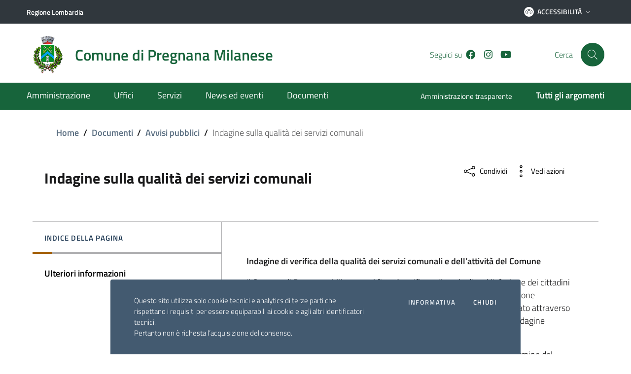

--- FILE ---
content_type: text/html; charset=UTF-8
request_url: https://comune.pregnana.mi.it/documenti/indagine-sulla-qualita-dei-servizi-comunali/
body_size: 20158
content:
<!DOCTYPE html>
<html lang="it">
   <head>
        <meta charset="UTF-8" />
        <meta name="viewport" content="width=device-width, initial-scale=1, shrink-to-fit=no">

       	   
       <!-- WP HEAD -->
       <title>Indagine sulla qualità dei servizi comunali &#8211; Comune di Pregnana Milanese</title>
<script type="text/javascript">
/* <![CDATA[ */
window.JetpackScriptData = {"site":{"icon":"","title":"Comune di Pregnana Milanese","host":"unknown","is_wpcom_platform":false}};
/* ]]> */
</script>
<meta name='robots' content='max-image-preview:large' />
	<style>img:is([sizes="auto" i], [sizes^="auto," i]) { contain-intrinsic-size: 3000px 1500px }</style>
	<link rel='dns-prefetch' href='//stats.wp.com' />
<script type="text/javascript">
/* <![CDATA[ */
window._wpemojiSettings = {"baseUrl":"https:\/\/s.w.org\/images\/core\/emoji\/16.0.1\/72x72\/","ext":".png","svgUrl":"https:\/\/s.w.org\/images\/core\/emoji\/16.0.1\/svg\/","svgExt":".svg","source":{"concatemoji":"https:\/\/comune.pregnana.mi.it\/wp-includes\/js\/wp-emoji-release.min.js?ver=6.8.3"}};
/*! This file is auto-generated */
!function(s,n){var o,i,e;function c(e){try{var t={supportTests:e,timestamp:(new Date).valueOf()};sessionStorage.setItem(o,JSON.stringify(t))}catch(e){}}function p(e,t,n){e.clearRect(0,0,e.canvas.width,e.canvas.height),e.fillText(t,0,0);var t=new Uint32Array(e.getImageData(0,0,e.canvas.width,e.canvas.height).data),a=(e.clearRect(0,0,e.canvas.width,e.canvas.height),e.fillText(n,0,0),new Uint32Array(e.getImageData(0,0,e.canvas.width,e.canvas.height).data));return t.every(function(e,t){return e===a[t]})}function u(e,t){e.clearRect(0,0,e.canvas.width,e.canvas.height),e.fillText(t,0,0);for(var n=e.getImageData(16,16,1,1),a=0;a<n.data.length;a++)if(0!==n.data[a])return!1;return!0}function f(e,t,n,a){switch(t){case"flag":return n(e,"\ud83c\udff3\ufe0f\u200d\u26a7\ufe0f","\ud83c\udff3\ufe0f\u200b\u26a7\ufe0f")?!1:!n(e,"\ud83c\udde8\ud83c\uddf6","\ud83c\udde8\u200b\ud83c\uddf6")&&!n(e,"\ud83c\udff4\udb40\udc67\udb40\udc62\udb40\udc65\udb40\udc6e\udb40\udc67\udb40\udc7f","\ud83c\udff4\u200b\udb40\udc67\u200b\udb40\udc62\u200b\udb40\udc65\u200b\udb40\udc6e\u200b\udb40\udc67\u200b\udb40\udc7f");case"emoji":return!a(e,"\ud83e\udedf")}return!1}function g(e,t,n,a){var r="undefined"!=typeof WorkerGlobalScope&&self instanceof WorkerGlobalScope?new OffscreenCanvas(300,150):s.createElement("canvas"),o=r.getContext("2d",{willReadFrequently:!0}),i=(o.textBaseline="top",o.font="600 32px Arial",{});return e.forEach(function(e){i[e]=t(o,e,n,a)}),i}function t(e){var t=s.createElement("script");t.src=e,t.defer=!0,s.head.appendChild(t)}"undefined"!=typeof Promise&&(o="wpEmojiSettingsSupports",i=["flag","emoji"],n.supports={everything:!0,everythingExceptFlag:!0},e=new Promise(function(e){s.addEventListener("DOMContentLoaded",e,{once:!0})}),new Promise(function(t){var n=function(){try{var e=JSON.parse(sessionStorage.getItem(o));if("object"==typeof e&&"number"==typeof e.timestamp&&(new Date).valueOf()<e.timestamp+604800&&"object"==typeof e.supportTests)return e.supportTests}catch(e){}return null}();if(!n){if("undefined"!=typeof Worker&&"undefined"!=typeof OffscreenCanvas&&"undefined"!=typeof URL&&URL.createObjectURL&&"undefined"!=typeof Blob)try{var e="postMessage("+g.toString()+"("+[JSON.stringify(i),f.toString(),p.toString(),u.toString()].join(",")+"));",a=new Blob([e],{type:"text/javascript"}),r=new Worker(URL.createObjectURL(a),{name:"wpTestEmojiSupports"});return void(r.onmessage=function(e){c(n=e.data),r.terminate(),t(n)})}catch(e){}c(n=g(i,f,p,u))}t(n)}).then(function(e){for(var t in e)n.supports[t]=e[t],n.supports.everything=n.supports.everything&&n.supports[t],"flag"!==t&&(n.supports.everythingExceptFlag=n.supports.everythingExceptFlag&&n.supports[t]);n.supports.everythingExceptFlag=n.supports.everythingExceptFlag&&!n.supports.flag,n.DOMReady=!1,n.readyCallback=function(){n.DOMReady=!0}}).then(function(){return e}).then(function(){var e;n.supports.everything||(n.readyCallback(),(e=n.source||{}).concatemoji?t(e.concatemoji):e.wpemoji&&e.twemoji&&(t(e.twemoji),t(e.wpemoji)))}))}((window,document),window._wpemojiSettings);
/* ]]> */
</script>
<style id='wp-emoji-styles-inline-css' type='text/css'>

	img.wp-smiley, img.emoji {
		display: inline !important;
		border: none !important;
		box-shadow: none !important;
		height: 1em !important;
		width: 1em !important;
		margin: 0 0.07em !important;
		vertical-align: -0.1em !important;
		background: none !important;
		padding: 0 !important;
	}
</style>
<link rel='stylesheet' id='wp-block-library-css' href='https://comune.pregnana.mi.it/wp-includes/css/dist/block-library/style.min.css?ver=6.8.3' type='text/css' media='all' />
<style id='classic-theme-styles-inline-css' type='text/css'>
/*! This file is auto-generated */
.wp-block-button__link{color:#fff;background-color:#32373c;border-radius:9999px;box-shadow:none;text-decoration:none;padding:calc(.667em + 2px) calc(1.333em + 2px);font-size:1.125em}.wp-block-file__button{background:#32373c;color:#fff;text-decoration:none}
</style>
<link rel='stylesheet' id='mediaelement-css' href='https://comune.pregnana.mi.it/wp-includes/js/mediaelement/mediaelementplayer-legacy.min.css?ver=4.2.17' type='text/css' media='all' />
<link rel='stylesheet' id='wp-mediaelement-css' href='https://comune.pregnana.mi.it/wp-includes/js/mediaelement/wp-mediaelement.min.css?ver=6.8.3' type='text/css' media='all' />
<style id='jetpack-sharing-buttons-style-inline-css' type='text/css'>
.jetpack-sharing-buttons__services-list{display:flex;flex-direction:row;flex-wrap:wrap;gap:0;list-style-type:none;margin:5px;padding:0}.jetpack-sharing-buttons__services-list.has-small-icon-size{font-size:12px}.jetpack-sharing-buttons__services-list.has-normal-icon-size{font-size:16px}.jetpack-sharing-buttons__services-list.has-large-icon-size{font-size:24px}.jetpack-sharing-buttons__services-list.has-huge-icon-size{font-size:36px}@media print{.jetpack-sharing-buttons__services-list{display:none!important}}.editor-styles-wrapper .wp-block-jetpack-sharing-buttons{gap:0;padding-inline-start:0}ul.jetpack-sharing-buttons__services-list.has-background{padding:1.25em 2.375em}
</style>
<style id='global-styles-inline-css' type='text/css'>
:root{--wp--preset--aspect-ratio--square: 1;--wp--preset--aspect-ratio--4-3: 4/3;--wp--preset--aspect-ratio--3-4: 3/4;--wp--preset--aspect-ratio--3-2: 3/2;--wp--preset--aspect-ratio--2-3: 2/3;--wp--preset--aspect-ratio--16-9: 16/9;--wp--preset--aspect-ratio--9-16: 9/16;--wp--preset--color--black: #000000;--wp--preset--color--cyan-bluish-gray: #abb8c3;--wp--preset--color--white: #ffffff;--wp--preset--color--pale-pink: #f78da7;--wp--preset--color--vivid-red: #cf2e2e;--wp--preset--color--luminous-vivid-orange: #ff6900;--wp--preset--color--luminous-vivid-amber: #fcb900;--wp--preset--color--light-green-cyan: #7bdcb5;--wp--preset--color--vivid-green-cyan: #00d084;--wp--preset--color--pale-cyan-blue: #8ed1fc;--wp--preset--color--vivid-cyan-blue: #0693e3;--wp--preset--color--vivid-purple: #9b51e0;--wp--preset--gradient--vivid-cyan-blue-to-vivid-purple: linear-gradient(135deg,rgba(6,147,227,1) 0%,rgb(155,81,224) 100%);--wp--preset--gradient--light-green-cyan-to-vivid-green-cyan: linear-gradient(135deg,rgb(122,220,180) 0%,rgb(0,208,130) 100%);--wp--preset--gradient--luminous-vivid-amber-to-luminous-vivid-orange: linear-gradient(135deg,rgba(252,185,0,1) 0%,rgba(255,105,0,1) 100%);--wp--preset--gradient--luminous-vivid-orange-to-vivid-red: linear-gradient(135deg,rgba(255,105,0,1) 0%,rgb(207,46,46) 100%);--wp--preset--gradient--very-light-gray-to-cyan-bluish-gray: linear-gradient(135deg,rgb(238,238,238) 0%,rgb(169,184,195) 100%);--wp--preset--gradient--cool-to-warm-spectrum: linear-gradient(135deg,rgb(74,234,220) 0%,rgb(151,120,209) 20%,rgb(207,42,186) 40%,rgb(238,44,130) 60%,rgb(251,105,98) 80%,rgb(254,248,76) 100%);--wp--preset--gradient--blush-light-purple: linear-gradient(135deg,rgb(255,206,236) 0%,rgb(152,150,240) 100%);--wp--preset--gradient--blush-bordeaux: linear-gradient(135deg,rgb(254,205,165) 0%,rgb(254,45,45) 50%,rgb(107,0,62) 100%);--wp--preset--gradient--luminous-dusk: linear-gradient(135deg,rgb(255,203,112) 0%,rgb(199,81,192) 50%,rgb(65,88,208) 100%);--wp--preset--gradient--pale-ocean: linear-gradient(135deg,rgb(255,245,203) 0%,rgb(182,227,212) 50%,rgb(51,167,181) 100%);--wp--preset--gradient--electric-grass: linear-gradient(135deg,rgb(202,248,128) 0%,rgb(113,206,126) 100%);--wp--preset--gradient--midnight: linear-gradient(135deg,rgb(2,3,129) 0%,rgb(40,116,252) 100%);--wp--preset--font-size--small: 13px;--wp--preset--font-size--medium: 20px;--wp--preset--font-size--large: 36px;--wp--preset--font-size--x-large: 42px;--wp--preset--spacing--20: 0.44rem;--wp--preset--spacing--30: 0.67rem;--wp--preset--spacing--40: 1rem;--wp--preset--spacing--50: 1.5rem;--wp--preset--spacing--60: 2.25rem;--wp--preset--spacing--70: 3.38rem;--wp--preset--spacing--80: 5.06rem;--wp--preset--shadow--natural: 6px 6px 9px rgba(0, 0, 0, 0.2);--wp--preset--shadow--deep: 12px 12px 50px rgba(0, 0, 0, 0.4);--wp--preset--shadow--sharp: 6px 6px 0px rgba(0, 0, 0, 0.2);--wp--preset--shadow--outlined: 6px 6px 0px -3px rgba(255, 255, 255, 1), 6px 6px rgba(0, 0, 0, 1);--wp--preset--shadow--crisp: 6px 6px 0px rgba(0, 0, 0, 1);}:where(.is-layout-flex){gap: 0.5em;}:where(.is-layout-grid){gap: 0.5em;}body .is-layout-flex{display: flex;}.is-layout-flex{flex-wrap: wrap;align-items: center;}.is-layout-flex > :is(*, div){margin: 0;}body .is-layout-grid{display: grid;}.is-layout-grid > :is(*, div){margin: 0;}:where(.wp-block-columns.is-layout-flex){gap: 2em;}:where(.wp-block-columns.is-layout-grid){gap: 2em;}:where(.wp-block-post-template.is-layout-flex){gap: 1.25em;}:where(.wp-block-post-template.is-layout-grid){gap: 1.25em;}.has-black-color{color: var(--wp--preset--color--black) !important;}.has-cyan-bluish-gray-color{color: var(--wp--preset--color--cyan-bluish-gray) !important;}.has-white-color{color: var(--wp--preset--color--white) !important;}.has-pale-pink-color{color: var(--wp--preset--color--pale-pink) !important;}.has-vivid-red-color{color: var(--wp--preset--color--vivid-red) !important;}.has-luminous-vivid-orange-color{color: var(--wp--preset--color--luminous-vivid-orange) !important;}.has-luminous-vivid-amber-color{color: var(--wp--preset--color--luminous-vivid-amber) !important;}.has-light-green-cyan-color{color: var(--wp--preset--color--light-green-cyan) !important;}.has-vivid-green-cyan-color{color: var(--wp--preset--color--vivid-green-cyan) !important;}.has-pale-cyan-blue-color{color: var(--wp--preset--color--pale-cyan-blue) !important;}.has-vivid-cyan-blue-color{color: var(--wp--preset--color--vivid-cyan-blue) !important;}.has-vivid-purple-color{color: var(--wp--preset--color--vivid-purple) !important;}.has-black-background-color{background-color: var(--wp--preset--color--black) !important;}.has-cyan-bluish-gray-background-color{background-color: var(--wp--preset--color--cyan-bluish-gray) !important;}.has-white-background-color{background-color: var(--wp--preset--color--white) !important;}.has-pale-pink-background-color{background-color: var(--wp--preset--color--pale-pink) !important;}.has-vivid-red-background-color{background-color: var(--wp--preset--color--vivid-red) !important;}.has-luminous-vivid-orange-background-color{background-color: var(--wp--preset--color--luminous-vivid-orange) !important;}.has-luminous-vivid-amber-background-color{background-color: var(--wp--preset--color--luminous-vivid-amber) !important;}.has-light-green-cyan-background-color{background-color: var(--wp--preset--color--light-green-cyan) !important;}.has-vivid-green-cyan-background-color{background-color: var(--wp--preset--color--vivid-green-cyan) !important;}.has-pale-cyan-blue-background-color{background-color: var(--wp--preset--color--pale-cyan-blue) !important;}.has-vivid-cyan-blue-background-color{background-color: var(--wp--preset--color--vivid-cyan-blue) !important;}.has-vivid-purple-background-color{background-color: var(--wp--preset--color--vivid-purple) !important;}.has-black-border-color{border-color: var(--wp--preset--color--black) !important;}.has-cyan-bluish-gray-border-color{border-color: var(--wp--preset--color--cyan-bluish-gray) !important;}.has-white-border-color{border-color: var(--wp--preset--color--white) !important;}.has-pale-pink-border-color{border-color: var(--wp--preset--color--pale-pink) !important;}.has-vivid-red-border-color{border-color: var(--wp--preset--color--vivid-red) !important;}.has-luminous-vivid-orange-border-color{border-color: var(--wp--preset--color--luminous-vivid-orange) !important;}.has-luminous-vivid-amber-border-color{border-color: var(--wp--preset--color--luminous-vivid-amber) !important;}.has-light-green-cyan-border-color{border-color: var(--wp--preset--color--light-green-cyan) !important;}.has-vivid-green-cyan-border-color{border-color: var(--wp--preset--color--vivid-green-cyan) !important;}.has-pale-cyan-blue-border-color{border-color: var(--wp--preset--color--pale-cyan-blue) !important;}.has-vivid-cyan-blue-border-color{border-color: var(--wp--preset--color--vivid-cyan-blue) !important;}.has-vivid-purple-border-color{border-color: var(--wp--preset--color--vivid-purple) !important;}.has-vivid-cyan-blue-to-vivid-purple-gradient-background{background: var(--wp--preset--gradient--vivid-cyan-blue-to-vivid-purple) !important;}.has-light-green-cyan-to-vivid-green-cyan-gradient-background{background: var(--wp--preset--gradient--light-green-cyan-to-vivid-green-cyan) !important;}.has-luminous-vivid-amber-to-luminous-vivid-orange-gradient-background{background: var(--wp--preset--gradient--luminous-vivid-amber-to-luminous-vivid-orange) !important;}.has-luminous-vivid-orange-to-vivid-red-gradient-background{background: var(--wp--preset--gradient--luminous-vivid-orange-to-vivid-red) !important;}.has-very-light-gray-to-cyan-bluish-gray-gradient-background{background: var(--wp--preset--gradient--very-light-gray-to-cyan-bluish-gray) !important;}.has-cool-to-warm-spectrum-gradient-background{background: var(--wp--preset--gradient--cool-to-warm-spectrum) !important;}.has-blush-light-purple-gradient-background{background: var(--wp--preset--gradient--blush-light-purple) !important;}.has-blush-bordeaux-gradient-background{background: var(--wp--preset--gradient--blush-bordeaux) !important;}.has-luminous-dusk-gradient-background{background: var(--wp--preset--gradient--luminous-dusk) !important;}.has-pale-ocean-gradient-background{background: var(--wp--preset--gradient--pale-ocean) !important;}.has-electric-grass-gradient-background{background: var(--wp--preset--gradient--electric-grass) !important;}.has-midnight-gradient-background{background: var(--wp--preset--gradient--midnight) !important;}.has-small-font-size{font-size: var(--wp--preset--font-size--small) !important;}.has-medium-font-size{font-size: var(--wp--preset--font-size--medium) !important;}.has-large-font-size{font-size: var(--wp--preset--font-size--large) !important;}.has-x-large-font-size{font-size: var(--wp--preset--font-size--x-large) !important;}
:where(.wp-block-post-template.is-layout-flex){gap: 1.25em;}:where(.wp-block-post-template.is-layout-grid){gap: 1.25em;}
:where(.wp-block-columns.is-layout-flex){gap: 2em;}:where(.wp-block-columns.is-layout-grid){gap: 2em;}
:root :where(.wp-block-pullquote){font-size: 1.5em;line-height: 1.6;}
</style>
<link rel='stylesheet' id='contact-form-7-css' href='https://comune.pregnana.mi.it/wp-content/plugins/contact-form-7/includes/css/styles.css?ver=6.0.6' type='text/css' media='all' />
<link rel='stylesheet' id='bootstrap-italia-css' href='https://comune.pregnana.mi.it/wp-content/themes/si-agid-pa-theme/assets/lib/bootstrap-italia/css/bootstrap-italia.min.css?ver=6.8.3' type='text/css' media='all' />
<link rel='stylesheet' id='splide-carousel-css' href='https://comune.pregnana.mi.it/wp-content/themes/si-agid-pa-theme/assets/lib/bootstrap-italia/css/vendor/splide-core.min.css?ver=6.8.3' type='text/css' media='all' />
<link rel='stylesheet' id='fontawesome-css' href='https://comune.pregnana.mi.it/wp-content/themes/si-agid-pa-theme/assets/lib/fontawesome-web/css/all.min.css?ver=6.8.3' type='text/css' media='all' />
<link rel='stylesheet' id='bootstrap-css' href='https://comune.pregnana.mi.it/wp-content/themes/si-agid-pa-theme/assets/lib/bootstrap-icons/css/bootstrap-icons.min.css?ver=6.8.3' type='text/css' media='all' />
<link rel='stylesheet' id='siagidpa-css' href='https://comune.pregnana.mi.it/wp-content/themes/si-agid-pa-theme/style.css?ver=6.8.3' type='text/css' media='all' />
<script type="text/javascript" src="https://comune.pregnana.mi.it/wp-includes/js/jquery/jquery.min.js?ver=3.7.1" id="jquery-core-js"></script>
<script type="text/javascript" src="https://comune.pregnana.mi.it/wp-includes/js/jquery/jquery-migrate.min.js?ver=3.4.1" id="jquery-migrate-js"></script>
<script type="text/javascript" src="https://comune.pregnana.mi.it/wp-content/themes/si-agid-pa-theme/assets/lib/modernizr/modernizr.js" id="modernizr-js"></script>
<script type="text/javascript" src="https://comune.pregnana.mi.it/wp-content/themes/si-agid-pa-theme/assets/lib/jquery/jquery.min.js" id="jquery-italia-js"></script>
<script type="text/javascript" src="https://comune.pregnana.mi.it/wp-content/themes/si-agid-pa-theme/assets/pre-script.js" id="pre-script-js"></script>
<script type="text/javascript" src="https://comune.pregnana.mi.it/wp-content/themes/si-agid-pa-theme/assets/lib/jquery/jquery-ui.min.js" id="jquery-ui-italia-js"></script>
<link rel="https://api.w.org/" href="https://comune.pregnana.mi.it/wp-json/" /><link rel="alternate" title="JSON" type="application/json" href="https://comune.pregnana.mi.it/wp-json/wp/v2/documenti/2957" /><link rel="EditURI" type="application/rsd+xml" title="RSD" href="https://comune.pregnana.mi.it/xmlrpc.php?rsd" />
<meta name="generator" content="WordPress 6.8.3" />
<link rel="canonical" href="https://comune.pregnana.mi.it/documenti/indagine-sulla-qualita-dei-servizi-comunali/" />
<link rel='shortlink' href='https://comune.pregnana.mi.it/?p=2957' />
<link rel="alternate" title="oEmbed (JSON)" type="application/json+oembed" href="https://comune.pregnana.mi.it/wp-json/oembed/1.0/embed?url=https%3A%2F%2Fcomune.pregnana.mi.it%2Fdocumenti%2Findagine-sulla-qualita-dei-servizi-comunali%2F" />
<link rel="alternate" title="oEmbed (XML)" type="text/xml+oembed" href="https://comune.pregnana.mi.it/wp-json/oembed/1.0/embed?url=https%3A%2F%2Fcomune.pregnana.mi.it%2Fdocumenti%2Findagine-sulla-qualita-dei-servizi-comunali%2F&#038;format=xml" />
	<style>
        a.back-to-top{
            background-color: #17643b !important;
        }

        a.back-to-top .icon-light{
            fill: #17643b;
        }

        .link-list-wrapper ul li a span, .link-list-wrapper ul li a:hover span{
            color: #000;
        }

        .link-list-wrapper ul li a:hover:not(.disabled) .icon {
            fill: #000;
        }

        .link-list-wrapper ul li a:hover:not(.disabled) span {
            color: #000;
        }

        blockquote {
            border-left: 5px solid #17643b;
            padding-left: 24px;
        }

        .pagination .page-item .page-link[aria-current] {
            color: #fff;
            background-color: #17643b;
            border: 1px solid #17643b;
            pointer-events: none;
        }

        .pagination .page-item .page-link:hover {
            color: #17643b;
            background-color: transparent;
        }

        a, a:hover{
            color: #000;
        }

        .navbar.it-navscroll-wrapper .link-list-wrapper ul li a span {
            color: #000;
        }

        .navbar.it-navscroll-wrapper .link-list-wrapper ul li a.active span {
            color: #000;
        }

        .navbar.it-navscroll-wrapper .link-list-wrapper ul li a.active {
            border-left: 2px solid #000;
        }

        .text-primary, a.text-primary, a.text-primary:hover, .text-primary:hover, .text-primary:visited, a.text-primary:visited, a.text-primary:focus, .text-primary:focus{
            color: #000 !important;
        }

        .text-secondary, a.text-secondary{
            color: #17643b;
        }

        .bg-primary{
            background-color: #000;
        }

        .bg-primary{
            background-color: ;
        }

        .btn-primary {
            background-color: #000;
            border-color: #000;
        }

        .btn-primary:hover {
            background-color: #000;
            border-color: #000;
            opacity: 0.8;
			color: #fff !important;
        }

		.btn-outline-primary.btn-primary{
			color: #fff !important;
		}

        .nav-tabs .nav-item.show .nav-link, .nav-tabs .nav-link.active {
            border-bottom-color: #000;
            color: #000;
        }

        .nav-tabs .nav-link:hover {
            color: #000;
        }

        .form-check [type="checkbox"]:checked + label::after {
            border-color: #000;
            background-color: #000;
        }

        .btn-outline-primary {
            color: #000 !important;
            -webkit-box-shadow: inset 0 0 0 1px #000;
            box-shadow: inset 0 0 0 1px #000;
        }

        .btn-outline-primary:hover {
            background-color: #000;
            border-color: #000;
            box-shadow: inset 0 0 0 1px #000;
            color: #ffffff !important;
        }

		svg.icon.icon-primary{
			fill: #000 !important;
		}

        .it-list-wrapper .it-list a .it-rounded-icon svg {
            fill: #000 !important;
        }

        .btn-secondary {
            background-color: #17643b;
            border-color: #17643b;
        }

        .btn-secondary:hover {
            background-color: #17643b;
            border-color: #17643b;
            opacity: 0.8;
        }

        .btn-outline-secondary {
            color: #17643b;
            -webkit-box-shadow: inset 0 0 0 1px #17643b;
            box-shadow: inset 0 0 0 1px #17643b;

        }

        .btn-outline-secondary:hover {
            background-color: #17643b;
            border-color: #17643b;
            color: #ffffff;
        }

        .btn-accent {
            background-color: #17643b;
            border-color: #17643b;
            opacity: 1;
        }

        .btn-accent:hover {
            background-color: #17643b;
            border-color: #17643b;
            opacity: 0.8;
        }

        .btn-outline-accent {
            color: #17643b;
            -webkit-box-shadow: inset 0 0 0 1px #17643b;
            box-shadow: inset 0 0 0 1px #17643b;
        }

        .btn-outline-accent:hover {
            background-color: #17643b;
            border-color: #17643b;
            color: #ffffff;
        }

        .text-accent, a.text-accent{
            color: #17643b;
        }

        .chip-accent{
            background-color: #17643b;
            border-color: #17643b;
        }

        .chip-accent span{
            color: #ffffff !important;
        }

        .chip-accent:hover{
            background-color: #ffffff !important;;
            border-color: #17643b !important;
        }

         .chip-accent:hover span{
             color: #17643b !important;
        }

        .progress-bar{
            background-color: #17643b;
        }

        .bg-accent{
            background-color: #17643b;
        }

        .btn:focus {
            outline: 5px solid #17643b !important;
        }

        .badge-accent{
            background-color: #17643b;
            color: #fff;
        }

        .badge-danger{
            background-color: #d9364f;
            color: #fff;
        }

        .border-accent{
            border-color: #17643b;
        }

		.icon-primary {
			fill: #000;
		}

		.icon-secondary {
			fill: #17643b;
		}

		.icon-accent {
			fill: #17643b;
		}

        .it-calendar-wrapper .it-header-block-title{
            background-color: #000;
        }

        .it-hero-wrapper{
            background-color: ;
        }

		.chip.chip-primary {
			background-color: transparent;
			border-color: #000;
			color: #000;
		}

		.chip.chip-primary > .chip-label {
			color: #000;
		}

		.chip.chip-primary:hover {
			background-color: #000;
			border-color: #000;
		}

		a.read-more{
			color: #000;
		}

		a.read-more .icon {
			margin-left: 8px;
			fill: #000;
		}

        .chip.chip-secondary.selected{
            background-color: #5c6f82;
            border-color: #5c6f82;
        }

        .chip.chip-secondary.selected span{
            color: #fff;
        }
	</style>
		<style>
		.it-header-center-wrapper{
            background-color: #fff !important;
        }

        .it-header-center-wrapper .it-brand-text{
            color: #17643b !important;
        }

		.it-header-center-wrapper .it-socials span{
			color: #17643b !important;
		}

        header .it-header-center-wrapper #headerHomeSearchLabel {
            color: #17643b !important;
        }

        .it-header-center-wrapper .header-slim-right-zone{
            background-color: #fff !important;
        }

        .it-header-center-wrapper.header-slim-right-zone .rounded-icon{
            background-color: #17643b !important;
        }

        .it-header-center-wrapper.header-slim-right-zone .rounded-icon .icon{
            fill: #fff !important;
        }

        .it-header-center-wrapper .header-slim-right-zone span{
            color: #17643b !important;
        }

		.it-header-slim-wrapper .it-header-slim-wrapper-content .header-slim-right-zone .btn-area-personale{
            background-color: #fff !important;
            border-color: #fff !important;
        }

		.it-header-slim-wrapper .it-header-slim-wrapper-content .header-slim-right-zone .btn-area-personale svg.icon{
            fill: #ffffff !important;
        }

		.it-header-slim-wrapper .it-header-slim-wrapper-content .header-slim-right-zone .btn-area-personale .rounded-icon{
            background-color: #30373d !important;
        }

		.it-header-slim-wrapper .it-header-slim-wrapper-content .header-slim-right-zone .btn-area-personale span, .it-header-slim-wrapper .it-header-slim-wrapper-content .header-slim-right-zone a.btn-area-personale{
            color: #30373d !important;
        }

        .it-header-center-wrapper .it-header-center-content-wrapper .it-search-wrapper a.rounded-icon {
            background-color: #17643b;
        }

        .it-header-center-wrapper .it-header-center-content-wrapper .it-search-wrapper a.rounded-icon svg, .it-header-center-wrapper .it-header-center-content-wrapper .it-search-wrapper a.rounded-icon:hover svg {
            fill: #fff;
        }

		.it-header-slim-wrapper{
			background-color: #30373d !important;
		}

		.it-header-slim-wrapper .header-slim-right-zone .dropdown-menu span, .it-header-slim-wrapper .header-slim-right-zone .dropdown-menu a {
			color: #30373d !important;
		}

		.it-header-slim-wrapper a{
			color: #ffffff !important;
		}

		.it-header-slim-wrapper .header-slim-right-zone #dropdown-accessibility svg{
			fill: #ffffff !important;
		}

		.it-header-slim-wrapper .header-slim-right-zone #dropdown-accessibility.btn-icon .rounded-icon{
			background-color: #ffffff !important;
		}

		.it-header-slim-wrapper .header-slim-right-zone #dropdown-accessibility .rounded-icon svg{
			fill: #30373d !important;
		}

		.it-header-slim-wrapper .header-slim-right-zone #dropdown-accessibility span{
			color: #ffffff !important;
		}

		.it-header-wrapper .it-nav-wrapper .it-header-navbar-wrapper{
			background-color: #17643b !important;
		}
		
		.it-header-wrapper .it-nav-wrapper .it-header-navbar-wrapper a{
			color: #ffffff !important;
		}

		.it-header-wrapper .it-nav-wrapper .it-header-navbar-wrapper ul.dropdown-menu a, .it-header-wrapper .it-nav-wrapper .it-header-navbar-wrapper ul.dropdown-menu a:hover, .it-header-wrapper .it-nav-wrapper .it-header-navbar-wrapper ul.dropdown-menu a:visited{
			color: #17643b !important;
		}

		/* Medium devices (tablets, less than 992px) */
		@media (max-width: 991.98px) { 
			.navbar .navbar-collapsable .menu-wrapper ul.navbar-nav li.nav-item a {
				color: #17643b !important;
			}
			.navbar .navbar-collapsable .navbar-nav > li.nav-item a:visited {
				color: #17643b !important;
			}

			.it-header-center-wrapper .it-header-center-content-wrapper .it-search-wrapper a.rounded-icon {
				background-color: #fff !important;
			}

			.it-header-center-wrapper .it-header-center-content-wrapper .it-search-wrapper a.rounded-icon {
				background-color: #fff !important;
			}

			.it-header-center-wrapper .it-header-center-content-wrapper .it-search-wrapper a.rounded-icon svg, .it-header-center-wrapper .it-header-center-content-wrapper .it-search-wrapper a.rounded-icon:hover svg {
				fill: #17643b !important;
			}

		}

	</style>
		<style>

		.it-footer-main{
			background-color: #266d48 !important;
		}

		.it-footer-main p, .it-footer-main span{
			color: #ffffff !important;
		}

		.it-footer-main a, .it-footer-main a:hover, .it-footer-main a:visited{
			color: #ffffff !important;
		}

		.it-footer-small-prints {
			background-color: #30373d !important;
		}

		.it-footer-small-prints a, .it-footer-small-prints span, .it-footer-small-prints p, .it-footer-small-prints small{
			color: #ffffff !important;
		}

	</style>
	    <style>
        section#allerta{
            background-color: #f90 !important;
        }

        section#allerta a, section#allerta a:visited{
            color: #fff !important;
        }

        section#allerta p{
            color: #fff !important;
        }
    </style>
    <style>

        section#argomenti .section.section-background-header::before {
            background-color: #06c !important;
        }

        section#argomenti .row-title p.h3{
            color: #fff !important;
        } 

        section#argomenti .card{
            background-color: #fff !important;
        } 

        section#argomenti .card .link-list-wrapper ul li a span,section#argomenti .card .link-list-wrapper ul li a:visited span, section#argomenti .card .link-list-wrapper ul li a:hover span{
            color: #06c !important;
        }

        section#argomenti .card .link-list-wrapper ul li a svg.icon{
            fill: #06c !important;
        }

        section#argomenti .card .category-top svg.icon{
            fill: #000 !important;
        }

        section#argomenti .card .card-title{
            color: #000 !important;
        }

        section#argomenti .card a.read-more{
            color: #06c !important;
        }

        section#argomenti .card a.read-more svg.icon{
            fill: #06c !important;
        }

        section#argomenti .chip {
            background-color: transparent;
            border-color: #06c !important;
            color: #06c !important;
        }

        section#argomenti .chip > .chip-label {
            background-color: transparent;
            border-color: #06c !important;
            color: #06c !important;
        }

        section#argomenti .chip:hover {
            background-color: #06c !important;
            border-color: #06c !important;
        }

        section#argomenti .chip:hover > .chip-label {
            color: #fff !important;
        }

        section#argomenti .btn {
            background-color: #06c !important;
            color: #fff !important;
        } 
            
    </style>
    <style>

        section#avvisi, section#avvisi .section{
            background-color: #e6ecf2 !important;
        }

        section#avvisi .row-title p.h3{
            color: #000 !important;
        } 

        section#avvisi .card{
            background-color: transparent !important;
        } 

        section#avvisi a, section#avvisi a:visited{
            color: #06c !important;
        }

        section#avvisi .btn {
            background-color: #06c !important;
            color: #fff !important;
        } 

        section#avvisi .category-top span{
            color: #06c !important;
        }

        section#avvisi .category-top svg.icon{
            fill: #06c !important;
        }

        section#avvisi .card .card-body, section#avvisi .card span.read-more{
            color: #000 !important;
        }
    
    </style>
    <style>

        section#cerca .section.section-background-header::before {
            background-color: #06c !important;
        }

        section#cerca .input-group svg.icon{
            fill: #000 !important;
        }

        section#cerca .input-group .input-group-text {
            border-bottom: 0;
        }

        section#cerca .input-group #home-input-search{
            color: #000 !important;
            border-bottom: 0;
        }

        section#cerca a.btn{
            background-color: #06c !important;
            border-color: #06c !important;
        }

        section#cerca a.btn:hover{
            background-color: #fff !important;
            border-color: #06c !important;
            opacity: 1;
            color: #06c !important;
        }

    </style>
    <style>
        .home section#collegamenti,
        section#collegamenti>.section {
            background-color: transparent !important;
        }

        .home section#collegamenti .row-title p.h3 {
            color: #000 !important;
        }

        .home section#collegamenti .card {
            background-color: #0066cc;
        }

        .home section#collegamenti .btn {
            background-color: #06c !important;
            color: #fff !important;
        }
    </style>
    <style>

        section#comunicati-stampa, section#comunicati-stampa .section{
            background-color: #ebeced !important;
        }

        section#comunicati-stampa .row-title p.h3{
            color: #000 !important;
        } 

        section#comunicati-stampa .card{
            background-color: transparent !important;
        } 

        section#comunicati-stampa a, section#comunicati-stampa a:visited{
            color: #06c !important;
        }

        section#comunicati-stampa a.btn {
            background-color: #06c !important;
        } 

        section#comunicati-stampa a.btn span, section#comunicati-stampa a.btn:visited span {
            color: #fff !important;
        } 

        section#comunicati-stampa .category-top span{
            color: #06c !important;
        }

        section#comunicati-stampa .category-top svg.icon{
            fill: #06c !important;
        }
    
    </style>
    <style>

        section#calendario{
            background-color: transparent !important;
        }

        section#calendario .row-title p.h3{
            color: #000 !important;
        } 

        section#calendario .it-calendar-wrapper a, section#calendario .it-calendar-wrapper a:visited, section#calendario .it-calendar-wrapper a > span{
            color: #17643b !important;
        }

        section#calendario .it-calendar-wrapper a.btn.btn-accent > span{
            color: #fff !important;
        }

        section#calendario .it-calendar-wrapper .it-header-block-title{
            background-color: #17643b !important;
        }

        section#calendario .card p{
            color: #000 !important;
        }

        section#calendario .it-carousel-wrapper .owl-dots .owl-dot{
            background: #17643b !important;
        }
    
    </style>
    <style>

        section#gallerie{
            background: #0066cc !important;
        }

        section#gallerie .row-title p.h3{
            color: #ffffff !important;
        } 

        section#gallerie .card{
            background: #0066cc !important;
        }

        section#gallerie .card a span{
            color: #ffffff !important;
        }

        section#gallerie .card .card-text{
            color: #ffffff !important;
        }

        section#gallerie .card .card-text svg{
            fill: #ffffff !important;
        }

        section#gallerie .it-carousel-wrapper .owl-dots .owl-dot{
            background: #ffffff !important;
        }
    
        section#gallerie a.btn, section#gallerie a.btn:visited {
            background-color: #0066cc !important;
            color: #fff !important;
        } 

    </style>
    <style>

        section#hai-bisogno-di-aiuto .section.section-background-header::before {
            background-color: #06c !important;
        }

        section#hai-bisogno-di-aiuto .row-title p.h3{
            color: #fff !important;
        } 

        section#hai-bisogno-di-aiuto .card{
            background-color: #fff !important;
        } 

        section#hai-bisogno-di-aiuto a, section#hai-bisogno-di-aiuto a:visited{
            color: #06c !important;
        }

        section#hai-bisogno-di-aiuto .card a.read-more{
            color: #06c !important;
        }

        section#hai-bisogno-di-aiuto .card a.read-more svg.icon{
            fill: #06c !important;
        }


    </style>
    <style>

.home section#notizie, section#notizie .section{
            background-color: #e6ecf2 !important;
        }

        .home section#notizie .row-title p.h3{
            color: #000 !important;
        } 

        .home section#notizie .card{
            background-color: #fff !important;
        } 

        .home section#notizie a, section#notizie a:visited{
            color: #17643b !important;
        }

        .home section#notizie a.btn, section#notizie a.btn:visited {
            background-color: #17643b !important;
            color: #fff !important;
        } 

        .home section#notizie .category-top span{
            color: #17643b !important;
        }

        .home section#notizie .category-top svg.icon{
            fill: #17643b !important;
        }

        .home section#notizie .card .card-text, section#notizie .card span.read-more{
            color: #000 !important;
        }
    
    </style>
    <style>
        section#primo-piano-in-evidenza{
            background-color: #fff !important;
        }

        section#primo-piano-in-evidenza a, section#primo-piano-in-evidenza a:visited, section#primo-piano-in-evidenza a > span{
            color: #17643b !important;
        }

        section#primo-piano-in-evidenza .it-carousel-wrapper .owl-dots .owl-dot{
            background: #17643b !important;
        }

        section#primo-piano-in-evidenza svg.icon{
            fill: #17643b !important;
        }

        section#primo-piano-in-evidenza .chip .chip-label{
            color: #17643b !important;
        }

        section#primo-piano-in-evidenza .chip:hover .chip-label{
            color: #fff !important;
        }

        section#primo-piano-in-evidenza p, section#primo-piano-in-evidenza span{
            color: #000 !important;
        }

        section#primo-piano-in-evidenza .category-top a, section#primo-piano-in-evidenza .category-top a:visited, section#primo-piano-in-evidenza .category-top a > span{
            color: #17643b !important;
        }

        section#primo-piano-in-evidenza .category-top svg.icon{
            fill: #17643b !important;
        }

        section#primo-piano{
            background-color: transparent !important;
        }

        section#primo-piano a, section#primo-piano a:visited, section#primo-piano a > span{
            color: #17643b !important;
        }

        section#primo-piano svg.icon{
            fill: #17643b !important;
        }

        section#primo-piano p, section#primo-piano span{
            color: #000 !important;
        }

        section#primo-piano .category-top a, section#primo-piano .category-top a:visited, section#primo-piano .category-top a > span{
            color: #17643b !important;
        }

        section#primo-piano .category-top svg.icon{
            fill: #17643b !important;
        }
    </style>
    <style>

        section#siti-tematici, section#siti-tematici>.section {
            background-color: transparent !important;
        }

        section#siti-tematici .row-title p.h3{
            color: #000 !important;
        } 

        section#siti-tematici .card{
            background-color: #17643b;
        } 

        section#siti-tematici .btn {
            background-color: #17643b !important;
            color: #fff !important;
        } 

    </style>
	<style>img#wpstats{display:none}</style>
			<style>
		
	</style>
<meta property="og:locale" content="it_IT" /><meta property="og:type" content="article" /><meta property="og:title" content="Indagine sulla qualità dei servizi comunali | Comune di Pregnana Milanese" /><meta property="og:description" content="Indagine di verifica della qualità dei servizi comunali e dell’attività del Comune Il Comune di Pregnana Milanese, al fine di verificare il grado di soddisfazione&hellip;" /><meta property="og:url" content="https://comune.pregnana.mi.it/documenti/indagine-sulla-qualita-dei-servizi-comunali/" /><meta property="og:site_name" content="Comune di Pregnana Milanese" /><meta name="twitter:card" content="summary_large_image" />
<!-- Jetpack Open Graph Tags -->
<meta property="og:type" content="article" />
<meta property="og:title" content="Indagine sulla qualità dei servizi comunali" />
<meta property="og:url" content="https://comune.pregnana.mi.it/documenti/indagine-sulla-qualita-dei-servizi-comunali/" />
<meta property="og:description" content="Indagine di verifica della qualità dei servizi comunali e dell’attività del Comune Il Comune di Pregnana Milanese, al fine di verificare il grado di soddisfazione dei cittadini in merito ai servizi…" />
<meta property="article:published_time" content="2021-02-22T08:59:32+00:00" />
<meta property="article:modified_time" content="2021-02-22T08:59:32+00:00" />
<meta property="og:site_name" content="Comune di Pregnana Milanese" />
<meta property="og:image" content="https://s0.wp.com/i/blank.jpg" />
<meta property="og:image:alt" content="" />
<meta property="og:locale" content="it_IT" />
<meta name="twitter:text:title" content="Indagine sulla qualità dei servizi comunali" />
<meta name="twitter:card" content="summary" />

<!-- End Jetpack Open Graph Tags -->
		<style type="text/css" id="wp-custom-css">
			#siti-tematici-in-evidenza .card.card-bg-primary {
    background-color: #17643b;
}
section#primo-piano-in-evidenza,
#primo-piano-in-evidenza, .it-carousel-wrapper.it-carousel-landscape-abstract .it-single-slide-wrapper, .it-carousel-wrapper.it-carousel-landscape-abstract .it-single-slide-wrapper .card {
    background-color: #8ACF9E !important;
}

#primo-piano-in-evidenza a{
	color:#000;
}

#primo-piano-in-evidenza .it-carousel-wrapper.it-carousel-landscape-abstract .owl-stage-outer {
    border-right: 0px;
}		</style>
		
       
       <link rel="apple-touch-icon" sizes="57x57" href="https://comune.pregnana.mi.it/wp-content/themes/si-agid-pa-theme-pregnana/assets/favicon/apple-icon-57x57.png">
       <link rel="apple-touch-icon" sizes="60x60" href="https://comune.pregnana.mi.it/wp-content/themes/si-agid-pa-theme-pregnana/assets/favicon/apple-icon-60x60.png">
       <link rel="apple-touch-icon" sizes="72x72" href="https://comune.pregnana.mi.it/wp-content/themes/si-agid-pa-theme-pregnana/assets/favicon/apple-icon-72x72.png">
       <link rel="apple-touch-icon" sizes="76x76" href="https://comune.pregnana.mi.it/wp-content/themes/si-agid-pa-theme-pregnana/assets/favicon/apple-icon-76x76.png">
       <link rel="apple-touch-icon" sizes="114x114" href="https://comune.pregnana.mi.it/wp-content/themes/si-agid-pa-theme-pregnana/assets/favicon/apple-icon-114x114.png">
       <link rel="apple-touch-icon" sizes="120x120" href="https://comune.pregnana.mi.it/wp-content/themes/si-agid-pa-theme-pregnana/assets/favicon/apple-icon-120x120.png">
       <link rel="apple-touch-icon" sizes="144x144" href="https://comune.pregnana.mi.it/wp-content/themes/si-agid-pa-theme-pregnana/assets/favicon/apple-icon-144x144.png">
       <link rel="apple-touch-icon" sizes="152x152" href="https://comune.pregnana.mi.it/wp-content/themes/si-agid-pa-theme-pregnana/assets/favicon/apple-icon-152x152.png">
       <link rel="apple-touch-icon" sizes="180x180" href="https://comune.pregnana.mi.it/wp-content/themes/si-agid-pa-theme-pregnana/assets/favicon/apple-icon-180x180.png">
       <link rel="icon" type="image/png" sizes="192x192"  href="https://comune.pregnana.mi.it/wp-content/themes/si-agid-pa-theme-pregnana/assets/favicon/android-icon-192x192.png">
       <link rel="icon" type="image/png" sizes="32x32" href="https://comune.pregnana.mi.it/wp-content/themes/si-agid-pa-theme-pregnana/assets/favicon/favicon-32x32.png">
       <link rel="icon" type="image/png" sizes="96x96" href="https://comune.pregnana.mi.it/wp-content/themes/si-agid-pa-theme-pregnana/assets/favicon/favicon-96x96.png">
       <link rel="icon" type="image/png" sizes="16x16" href="https://comune.pregnana.mi.it/wp-content/themes/si-agid-pa-theme-pregnana/assets/favicon/favicon-16x16.png">

       <script>

           (function($){
               $(function(){
                   jQuery(window).scroll(function() {
                       if(jQuery(".it-header-sticky").hasClass('is-sticky')) {
                           if (jQuery('#wpadminbar')[0]) {
                               jQuery('.it-header-navbar-wrapper').css('top', '32px !important')
                           }
                       }else{
                           jQuery('.it-header-navbar-wrapper').css('top', '0')
                       }
                    });

                   jQuery(document).ready(function () {
                       jQuery('#cercaModal').on('shown.bs.modal', function() {
                           jQuery('#input-search').trigger('focus');
                       });
                   });

                   jQuery('a[href*="#"]:not([href="#"])').click(function() {

                       if (location.pathname.replace(/^\//, '') == this.pathname.replace(/^\//, '') && location.hostname == this.hostname) {
                           var target = $(this.hash);

                           var headerHeight = jQuery( ".it-header-wrapper" ).height();

                           target = target.length ? target : jQuery('[name=' + this.hash.slice(1) + ']');
                           if (target.length) {
                               jQuery('html, body').animate({
                                   scrollTop: target.offset().top - headerHeight - 100
                               }, 1000);
                           }
                       }
                   });

                });
           })(jQuery);
       </script>
       	   	   
	   
   </head>

   <body class="wp-singular documenti-template-default single single-documenti postid-2957 wp-theme-si-agid-pa-theme wp-child-theme-si-agid-pa-theme-pregnana">

   <div class="cookiebar">
	<p id="testo-cookiebar">Questo sito utilizza solo cookie tecnici e analytics di terze parti che rispettano i requisiti per essere equiparabili ai cookie e agli altri identificatori tecnici.<br/> Pertanto non è richesta l’acquisizione del consenso.</p>
	<div class="cookiebar-buttons">
		<a id="cookiebar-link" href="/cookie-policy" class="cookiebar-btn" aria-label="Preferenze di gestione dei cookie" aria-labelledby="testo-cookiebar">Informativa</a>
		<label id="cookiebarAccettazioneLabel" class="d-none">Chiudi</label>
					<a data-accept="cookiebar" class="cookiebar-btn cookiebar-confirm" aria-label="Accetto la cookie policy" aria-labelledby="cookiebarAccettazioneLabel">Chiudi</a>
			</div>
</div>
   <header id="header" class="it-header-wrapper it-header-sticky">
           <div class="it-header-slim-wrapper bg-primary">
             <div class="container">
               <div class="row">
                 <div class="col-12">
                   <div class="it-header-slim-wrapper-content">
					                                                       <a class="d-lg-block navbar-brand text-white font-weight-semibold" href="https://www.regione.lombardia.it/" aria-label="Regione Lombardia" aria-labelledby="headerEnteAppartenenzaLabel"><span id="headerEnteAppartenenzaLabel">Regione Lombardia</span></a>
                        
                        <div class="header-slim-right-zone">
                            <div class="dropdown">
                                <a class="btn btn-icon btn-full dropdown-toggle" href="#" id="dropdown-accessibility" data-toggle="dropdown" aria-haspopup="true" aria-expanded="false">
                                    <span class="rounded-icon">
                                        <svg class="icon icon-primary notrasform">
                                        <use xlink:href="https://comune.pregnana.mi.it/wp-content/themes/si-agid-pa-theme/assets/lib/bootstrap-italia/svg/sprite.svg#it-password-visible"></use>
                                        </svg>
                                    </span>
                                    <span class="d-none d-lg-block">Accessibilit&agrave;</span>
                                    <svg class="icon-expand icon icon-white">
                                        <use xlink:href="https://comune.pregnana.mi.it/wp-content/themes/si-agid-pa-theme/assets/lib/bootstrap-italia/svg/sprite.svg#it-expand"></use>
                                    </svg>
                                </a>
                                <div class="dropdown-menu" aria-labelledby="dropdown-accessibility">
                                    <div class="link-list-wrapper">
                                        <ul class="link-list">
                                            <li><a href="#" class="list-item switch-font-normal" aria-label="Carattere Standard" aria-labelledby="labelCarattereStandard"><span id="labelCarattereStandard"><em class="fa fa-font" aria-hidden="true"></em>&nbsp;Standard</span></a></li>
                                            <li><a href="#" class="list-item switch-font-medium" aria-label="Carattere Medio" aria-labelledby="labelCarattereMedio"><span id="labelCarattereMedio"><em class="fa fa-font" aria-hidden="true"></em>&nbsp;Medio</span></a></li>
                                            <li><a href="#" class="list-item switch-font-large" aria-label="Carattere Grande" aria-labelledby="labelCarattereGrande"><span id="labelCarattereGrande"><em class="fa fa-font" aria-hidden="true"></em>&nbsp;Grande</span></a></li>
                                            <li>
                                                <a href="#" class="list-item switch-alto-contrasto" aria-label="Modalità Alto Contrasto" aria-labelledby="labelAltoContrasto">
                                                    <span id="labelAltoContrasto"><em class="fa fa-adjust" aria-hidden="true"></em>&nbsp;Alto Contrasto</span>
                                                </a>
                                            </li>
                                            <li>
                                                <a href="#" class="list-item switch-default" aria-label="Reimposta impostazioni originali" aria-labelledby="labelResetAccessibilita">
                                                    <span id="labelResetAccessibilita"><em class="fa fa-undo" aria-hidden="true"></em>&nbsp;Reimposta</span>
                                                </a>
                                            </li>
                                        </ul>
                                    </div>
                                </div>
                            </div>
                            
                        </div>
                   </div>
                 </div>
               </div>
             </div>
           </div>
           <div class="it-nav-wrapper">
             <div class="it-header-center-wrapper bg-primary">
               <div class="container">
                 <div class="row">
                   <div class="col-12">
                     <div class="it-header-center-content-wrapper">
                       <div class="it-brand-wrapper">
                                                      <a href="https://comune.pregnana.mi.it/" title="Comune di Pregnana Milanese" aria-label="Home logo image" aria-labelledby="headerHomeUrlLabel">
							                                  <img class="icon" src="https://comune.pregnana.mi.it/wp-content/uploads/2021/01/stemma.png" alt="Immagine o logo del Comune di Pregnana Milanese">
							                             <div class="it-brand-text text-primary">
                                <h1 class="d-none" id="headerHomeUrlLabel">Comune di Pregnana Milanese</h1>
                             <h2 class="no_toc">Comune di Pregnana Milanese</h2>
                             <h3 class="no_toc d-none d-lg-block"></h3>
                           </div>
                         </a>
                       </div>
                       <div class="it-right-zone">
                         <div class="it-socials d-none d-md-flex">
                             <span class="text-primary">Seguici su</span>
                             	<ul class="list-inline text-left social">
		            <li class="list-inline-item">
                <a class="text-primary" href="https://www.facebook.com/pregnanamilanese" target="_blank" title="Facebook" aria-label="Facebook" aria-labelledby="socialHeaderFacebookLabel">
                    <span class="social-icon"><em class="fa fa-lg fa-brands fa-facebook" aria-hidden="true"></em></span>
					<span id="socialHeaderFacebookLabel" class="sr-only">Facebook</span>
                </a>
            </li>
									<li class="list-inline-item">
            <a class="text-primary" href="https://www.instagram.com/comune_pregna/" target="_blank" title="Instagram" aria-label="Instagram" aria-labelledby="socialHeaderInstagramLabel"><span class="social-icon"><em class="fa fa-lg fa-brands fa-instagram" aria-hidden="true"></em><span id="socialHeaderInstagramLabel" class="sr-only">Instagram</span></span></a>
            </li>
		
		
		
					<li class="list-inline-item">
            <a class="text-primary" href="https://www.youtube.com/channel/UCEFG1R1iPgZj-19DPVH2ASw" target="_blank" title="Youtube" aria-label="Youtube" aria-labelledby="socialHeaderYoutubeLabel"><span class="social-icon"><em class="fa fa-lg fa-brands fa-youtube" aria-hidden="true"></em></span><span id="socialHeaderYoutubeLabel" class="sr-only">Youtube</span></a>
            </li>
															</ul>
                         </div>
                           <div class="it-search-wrapper">
                               <label id="headerHomeSearchLabel" class="d-none d-md-block">Cerca</label>
                               <a id="cercaInput" class="search-link rounded-icon" onclick="openSearchModal();" data-toggle="modal" title="Cerca" aria-label="Cerca" aria-labelledby="headerHomeSearchLabel">
                                   <svg class="icon">
                                       <use xlink:href="https://comune.pregnana.mi.it/wp-content/themes/si-agid-pa-theme/assets/lib/bootstrap-italia/svg/sprite.svg#it-search"></use>
                                   </svg>
                               </a>
                           </div>
                       </div>
                     </div>
                   </div>
                 </div>
               </div>
             </div>

             <div class="it-header-navbar-wrapper bg-primary">
               <div class="menu-main">
               <div class="container">
                 <div class="row">
                   <div class="col-12">
                       <nav class="navbar navbar-expand-md has-megamenu">
                           <a id="headerHomeMenu" aria-controls="nav10" href="#" aria-expanded="false" aria-label="Toggle navigation" aria-labelledby="headerHomeMenuLabel" class="custom-navbar-toggler" data-target="#nav10">
                               <svg class="icon">
                                   <use xlink:href="https://comune.pregnana.mi.it/wp-content/themes/si-agid-pa-theme/assets/lib/bootstrap-italia/svg/sprite.svg#it-burger"></use>
                               </svg>
                               <span id="headerHomeMenuLabel" class="sr-only">Menu</span>
                           </a>
                           <div class="navbar-collapsable" id="nav10">
                               <div class="overlay"></div>
                               <div class="close-div sr-only">
                                   <label id="chiudiLabel" class="d-none">Chiudi</label>
                               </div>
                               <div class="menu-wrapper">
                                   <a class="it-header-sticky-logo d-none" href="https://comune.pregnana.mi.it/" title="Home" aria-label="Home" aria-labelledby="headerHomeUrlLabel">
									   <img class="icon" alt="Comune di Pregnana Milanese" src="https://comune.pregnana.mi.it/wp-content/themes/si-agid-pa-theme/assets/img/logo-header.png">                                       <span class="sr-only">Logo del sito</span>
                                   </a>
								   <ul id="menu-menu-testata" class="navbar-nav navbar-primary"><li id="nav-item-7706" class="menu-item menu-item-type-post_type menu-item-object-page nav-item nav-item-7706"><a class="nav-link text-primary" aria-label="Amministrazione" aria-labelledby="menu7706Label"  title="Amministrazione" href="https://comune.pregnana.mi.it/amministrazione/"><span id="menu7706Label">Amministrazione</span></a></li>
<li id="nav-item-86" class="menu-item menu-item-type-post_type menu-item-object-unita-organizzative nav-item nav-item-86"><a class="nav-link text-primary" aria-label="Uffici" aria-labelledby="menu86Label"  title="Uffici" href="https://comune.pregnana.mi.it/unita-organizzative/amministrazione/uffici/"><span id="menu86Label">Uffici</span></a></li>
<li id="nav-item-77" class="menu-item menu-item-type-post_type menu-item-object-page nav-item nav-item-77"><a class="nav-link text-primary" aria-label="Servizi" aria-labelledby="menu77Label"  title="Servizi" href="https://comune.pregnana.mi.it/servizi/"><span id="menu77Label">Servizi</span></a></li>
<li id="nav-item-78" class="menu-item menu-item-type-post_type menu-item-object-page nav-item nav-item-78"><a class="nav-link text-primary" aria-label="News ed eventi" aria-labelledby="menu78Label"  title="News ed eventi" href="https://comune.pregnana.mi.it/novita/"><span id="menu78Label">News ed eventi</span></a></li>
<li id="nav-item-79" class="menu-item menu-item-type-post_type menu-item-object-page nav-item nav-item-79"><a class="nav-link text-primary" aria-label="Documenti" aria-labelledby="menu79Label"  title="Documenti" href="https://comune.pregnana.mi.it/documenti/"><span id="menu79Label">Documenti</span></a></li>
</ul><ul id="menu-argomenti-header" class="navbar-nav navbar-secondary"><li id="nav-item-14460" class="menu-item menu-item-type-custom menu-item-object-custom nav-item nav-item-14460"><a class="nav-link text-primary" aria-label="Amministrazione trasparente" aria-labelledby="menu14460Label"  title="Amministrazione trasparente" href="https://comune.pregnana.mi.it/trasparenza"><span id="menu14460Label">Amministrazione trasparente</span></a></li>
<li id="nav-item-82" class="menu-item menu-item-type-post_type menu-item-object-page nav-item nav-item-82"><a class="nav-link text-primary" aria-label="Tutti gli argomenti" aria-labelledby="menu82Label"  title="Tutti gli argomenti" href="https://comune.pregnana.mi.it/argomenti/"><span id="menu82Label">Tutti gli argomenti</span></a></li>
</ul>
                               </div>
                           </div>
                       </nav>
                   </div>
                 </div>
               </div>
               </div>
             </div>

           </div>
         </header>

        <main id="main">

                    



	<div class="container px-4 my-4">

		<!-- breadcump -->
		
    <section id="briciole" class="container px-4 my-4">
        <div class="row">
            <div class="col px-lg-4">
                <nav aria-label="breadcrumb" class="breadcrumb-container">
                    <ol class="breadcrumb">
                        <li class="breadcrumb-item">
                            <a href="https://comune.pregnana.mi.it">Home</a><span class="separator">/</span>
                        </li>
                        
                                                            <li class="breadcrumb-item">
                                        <a href="/documenti">Documenti</a><span class="separator">/</span>
                                    </li>
                                                                            <li class="breadcrumb-item">
                                            <a href="https://comune.pregnana.mi.it/documenti/tipologie-documento/avvisi-pubblici/">Avvisi pubblici</a><span class="separator">/</span>
                                        </li>
                                                                                                                        <li aria-current="page" class="breadcrumb-item active">
                                Indagine sulla qualità dei servizi comunali                            </li>
                                            </ol>
                </nav>
            </div>
        </div>
    </section>

    <!-- STATO PUBBLICAZIONE -->
    
		<!-- apertura -->
		    <div id="apertura" class="row">
        <div class="col-lg-8 px-lg-4 py-lg-2">
            <h3 class="section-title">
                                    Indagine sulla qualità dei servizi comunali                
                
            </h3>

                        
            
            
            
            
            
            

        </div>
        <div class="col-lg-3 offset-lg-1" id="col-extra-functions">
                <div class="dropdown d-inline">
        <button class="btn btn-dropdown dropdown-toggle" type="button" id="shareActions" data-toggle="dropdown" aria-haspopup="true" aria-expanded="false">
            <svg class="icon">
                <use xlink:href="https://comune.pregnana.mi.it/wp-content/themes/si-agid-pa-theme/assets/lib/bootstrap-italia/svg/sprite.svg#it-share"></use>
            </svg>
            <small class="text-primary">Condividi</small>
        </button>
        <div class="dropdown-menu shadow-lg share" aria-labelledby="shareActions">
            <div class="link-list-wrapper">
                <ul class="link-list">
                    <li>
                        <a class="list-item" href="https://www.facebook.com/sharer/sharer.php?u=https%3A%2F%2Fcomune.pregnana.mi.it%2Fdocumenti%2Findagine-sulla-qualita-dei-servizi-comunali%2F" target="_blank">
                            <svg class="icon">
                                <use xlink:href="https://comune.pregnana.mi.it/wp-content/themes/si-agid-pa-theme/assets/lib/bootstrap-italia/svg/sprite.svg#it-facebook"></use>
                            </svg>
                            <span>Facebook</span>
                        </a>
                    </li>
                    <li>
                        <a class="list-item" href="https://twitter.com/intent/tweet?text=Indagine+sulla+qualit%C3%A0+dei+servizi+comunali&amp;url=https%3A%2F%2Fcomune.pregnana.mi.it%2Fdocumenti%2Findagine-sulla-qualita-dei-servizi-comunali%2F&amp;via=Crunchify" target="_blank">
                            <svg class="icon">
                                <use xlink:href="https://comune.pregnana.mi.it/wp-content/themes/si-agid-pa-theme/assets/lib/bootstrap-italia/svg/sprite.svg#it-twitter"></use>
                            </svg>
                            <span>Twitter</span>
                        </a>
                    </li>
                    <li>
                        <a class="list-item" href="https://www.linkedin.com/shareArticle?mini=true&url=https%3A%2F%2Fcomune.pregnana.mi.it%2Fdocumenti%2Findagine-sulla-qualita-dei-servizi-comunali%2F&amp;title=Indagine+sulla+qualit%C3%A0+dei+servizi+comunali" target="_blank">
                            <svg class="icon">
                                <use xlink:href="https://comune.pregnana.mi.it/wp-content/themes/si-agid-pa-theme/assets/lib/bootstrap-italia/svg/sprite.svg#it-linkedin"></use>
                            </svg>
                            <span>Linkedin</span>
                        </a>
                    </li>
                    <li>
                        <a class="list-item" href="https://api.whatsapp.com/send?text=https%3A%2F%2Fcomune.pregnana.mi.it%2Fdocumenti%2Findagine-sulla-qualita-dei-servizi-comunali%2F" data-action="share/whatsapp/share" target="_blank">
                            <svg class="icon">
                                <use xlink:href="https://comune.pregnana.mi.it/wp-content/themes/si-agid-pa-theme/assets/lib/bootstrap-italia/svg/sprite.svg#it-whatsapp"></use>
                            </svg>
                            <span>Whatsapp</span>
                        </a>
                    </li>
                    <li>
                        <a class="list-item" href="tg://msg?text=https%3A%2F%2Fcomune.pregnana.mi.it%2Fdocumenti%2Findagine-sulla-qualita-dei-servizi-comunali%2F" data-action="share/telegram/share" target="_blank">
                            <svg class="icon">
                                <use xlink:href="https://comune.pregnana.mi.it/wp-content/themes/si-agid-pa-theme/assets/lib/fontawesome-web/sprites/solid.svg#telegram"></use>
                            </svg>
                            <span>Telegram</span>
                        </a>
                    </li>
                </ul>
            </div>
        </div>
    </div>
    <div class="dropdown d-inline">
        <button class="btn btn-dropdown dropdown-toggle" type="button" id="viewActions" data-toggle="dropdown" aria-haspopup="true" aria-expanded="false">
            <svg class="icon">
                <use xlink:href="https://comune.pregnana.mi.it/wp-content/themes/si-agid-pa-theme/assets/lib/bootstrap-italia/svg/sprite.svg#it-more-items"></use>
            </svg>
            <small class="text-primary">Vedi azioni</small>
        </button>
        <div class="dropdown-menu shadow-lg" aria-labelledby="viewActions">
            <div class="link-list-wrapper">
                <ul class="link-list">
                    <li>
                        <a class="list-item" onclick="window.print();return false;" />
                        <svg class="icon">
                            <use xlink:href="https://comune.pregnana.mi.it/wp-content/themes/si-agid-pa-theme/assets/lib/bootstrap-italia/svg/sprite.svg#it-print"></use>
                        </svg>
                        <span>Stampa</span>
                        </a>
                    </li>
                    <li>
                        <a class="list-item" href="mailto:?subject=Indagine sulla qualità dei servizi comunali&amp;body=https%3A%2F%2Fcomune.pregnana.mi.it%2Fdocumenti%2Findagine-sulla-qualita-dei-servizi-comunali%2F">
                            <svg class="icon">
                                <use xlink:href="https://comune.pregnana.mi.it/wp-content/themes/si-agid-pa-theme/assets/lib/bootstrap-italia/svg/sprite.svg#it-mail"></use>
                            </svg>
                            <span>Invia</span>
                        </a>
                    </li>
                </ul>
            </div>
        </div>
    </div>
                <div class="mt-4 mb-4">
                    </div>
            
            
        </div>
    </div>
    
        <!-- img -->
		    <div class="row row-full-width my-3" id="full-screen-image">
        <figure class="figure">
                    </figure>
    </div>

        <!-- content -->
        <div class="row border-top row-column-border row-column-menu-left">
            <aside class="col-lg-4 d-print-none" style="position: relative;">
                <div class="sticky-wrapper navbar-wrapper">
                    <nav class="navbar it-navscroll-wrapper it-top-navscroll navbar-expand-lg">
                        <button class="custom-navbar-toggler pt-3 pb-3 pt-lg-0 pb-lg-0 " type="button" aria-controls="navbarNav" aria-expanded="false" aria-label="Toggle navigation" data-target="#navbarNav">
                            <span class="it-list"></span>Indice della pagina
                        </button>
                        <div class="navbar-collapsable" id="navbarNav">
                            <div class="overlay"></div>
                            <div class="close-div sr-only">
                                <label id="chiudiLabel" class="d-none">Chiudi</label>
                            </div>
                            <a class="it-back-button" href="#">
                                <svg class="icon icon-sm icon-primary align-top">
                                    <use xlink:href="https://comune.pregnana.mi.it/wp-content/themes/si-agid-pa-theme/assets/lib/bootstrap-italia/svg/sprite.svg#it-chevron-left"></use>
                                </svg>
                                <span>Torna indietro</span></a>
                            <div class="menu-wrapper">
                                <div class="link-list-wrapper menu-link-list">
                                    <h3 class="no_toc">Indice della pagina</h3>
                                    <ul class="link-list">
										
																														                                        <li class="nav-item">
                                            <a class="nav-link contenuti-correlati" href="#contenuti-correlati"><span>Contenuti correlati</span></a>
                                        </li>
                                        <li class="nav-item">
                                            <a class="nav-link" href="#ulteriori-informazioni"><span>Ulteriori informazioni</span></a>
                                        </li>
                                    </ul>
                                </div>
                            </div>
                        </div>
                    </nav>
                </div>
            </aside>

            <section class="col-lg-8 col-print-12 it-page-sections-container">
				
                <article id="descrizione" class="it-page-section anchor-offset clearfix mt-5 mt-lg-0">
					                        <p class="text-serif">
                            <div class="the-content"><p><strong>Indagine di verifica della qualità dei servizi comunali e dell’attività del Comune</strong></p>
<p>Il Comune di Pregnana Milanese, al fine di verificare il grado di soddisfazione dei cittadini in merito ai servizi erogati dal Comune, alle attività svolte dall’Amministrazione Comunale e in generale al livello di qualità della vita a Pregnana, ha incaricato attraverso una selezione pubblica la società GGF Group srl di Ancona di espletare un’indagine demoscopica tra i pregnanesi.</p>
<p>Questa attività viene ripetuta ogni quinquennio, da oltre quindici anni, al termine del mandato amministrativo: in questo modo è possibile verificare l’andamento del livello di soddisfazione nel tempo e raccogliere importanti indicazioni dei cittadini in merito ai punti di forza e di debolezza, alle criticità e agli obiettivi che l’Amministrazione Comunale dovrebbe prioritariamente perseguire nel futuro.</p>
<p>Tra la fine di novembre e l’inizio di dicembre gli incaricati della GGF svolgeranno circa 500 interviste, sia telefoniche (chiamandovi a casa) che “faccia a faccia” (in alcuni luoghi cittadini a più alta frequentazione quali piazze, scuole, sedi pubbliche, attività commerciali principali).</p>
<p>I risultati dell’indagine saranno presentati in un <strong>incontro pubblico&nbsp;lunedì 6 marzo 2017 ore 21,00 presso l’Auditorium del Centro Anziani di L.go Avis Aido.</strong></p>
</div>                        </p>
					                </article>

                <!-- DOCUMENTO PRINCIPALE -->
				
                <!-- ALLEGATI -->
				
                
                
					
					
				
				
                <article id="ulteriori-informazioni" class="it-page-section anchor-offset clearfix mt-5">
                    <h4 class="mb-3">Ulteriori informazioni</h4>

					
										
					
					

                    <p>Ultimo aggiornamento</p>
                    <h6><strong>22/02/2021</strong></h6>
                </article>

            </section>
        </div>
	</div>


</main>

<div class="clear"></div>

<!-- back to top -->
<label id="footerBackOnTop" class="d-none">Torna su</label>
<a aria-hidden="true" data-attribute="back-to-top" class="back-to-top shadow" title="Torna su" aria-label="Torna su" aria-labelledby="footerBackOnTop">
    <svg class="icon icon-light"><use xlink:href="https://comune.pregnana.mi.it/wp-content/themes/si-agid-pa-theme/assets/lib/bootstrap-italia/svg/sprite.svg#it-arrow-up"></use></svg>
</a>

<!--notifiche -->

<!-- footer -->
<footer id="footer" class="it-footer bg-primary">
    <div class="it-footer-main bg-primary">
        <div class="container">
            <section>
                <div class="row clearfix">
                    <div class="col-sm-12">
                        <div class="it-brand-wrapper">
                            <a href="https://comune.pregnana.mi.it/" title="Comune di Pregnana Milanese" aria-label="Footer logo image" aria-labelledby="footerHomeUrlLabel">
								                                        <img class="icon" alt="Immagine o logo del Comune di Pregnana Milanese" src="https://comune.pregnana.mi.it/wp-content/uploads/2021/01/stemma_white.png" >
                                    							                                    <div class="it-brand-text">
                                    <h2 id="footerHomeUrlLabel" class="no_toc">Comune di Pregnana Milanese</h2>
                                    <h3 class="no_toc d-none d-md-block"></h3>
                                </div>
                            </a>

                        </div>
                    </div>
                </div>
            </section>


            <section>
				                <div class="row">
                    <div class="col-md-3 col-sm-6 pb-2">
						                    </div>
                    <div class="col-md-3 col-sm-6 pb-2">
						                    </div>
                    <div class="col-md-3 col-sm-6 pb-2">
						                    </div>
                                            <div class="col-md-3 col-sm-6">
                                                    </div>
                                    </div>
            </section>

            <section class="py-4 border-white border-top">
                <div class="row">
                    <div class="col-md-3 pb-2">
                                                                                                        <h4><a href="https://comune.pregnana.mi.it/trasparenza" title="Vai alla pagina: Amministrazione Trasparente">Amministrazione Trasparente</a></h4>
                                <p>I dati personali pubblicati sono riutilizzabili solo alle condizioni previste dalla direttiva comunitaria 2003/98/CE e dal d.lgs. 36/2006</p>
                                            </div>
                    <div class="col-md-3 pb-2">
                                                                                                        <h4><a href="" title="Vai alla pagina: Contatti">Contatti</a></h4>
                                <p><strong>Comune di Pregnana Milanese</strong><br />
Piazza della Liberta', 1 - 20006 (MI)<br />
C.F. 86502760159                               P.IVA 03890690153</p>
<div class="link-list-wrapper">
<ul class="footer-list link-list clearfix">
<li><a class="list-item" title="telefono" href="tel:+3902939671"> 02.939671</a></li>
<li><a class="list-item" title="fax" href="tel:+390293590747"> 02.93590747</a></li>
<li><a class="list-item" title="mail" href="mailto:protocollo@comune.pregnana.mi.it "> protocollo@comune.pregnana.mi.it</a></li>
<li><a class="list-item" title="pec" href="mailto:protocollo@pec.comune.pregnana.mi.it"> protocollo@pec.comune.pregnana.mi.it</a></li>
</ul>
</div>
                                            </div>
					                    <div class="col-md-3 pb-2">
                        
<p><strong>PROTEZIONE DATI PERSONALI</strong></p>

<p><a href="https://comune.pregnana.mi.it/protezione-dati-personali-informative/" data-type="page" data-id="11598">Informative</a></p>
                                            </div>
					                    <div class="col-md-3 pb-2">
                        <h4><a title="Vai alla pagina: Seguici su">Seguici su</a></h4>
                        <div class="link-list-wrapper">
								<ul class="list-inline text-left social">
		            <li class="list-inline-item">
                <a class="text-primary" href="https://www.facebook.com/pregnanamilanese" target="_blank" title="Facebook" aria-label="Facebook" aria-labelledby="socialFooterFacebookLabel">
                    <span class="social-icon"><em class="fa fa-lg fa-brands fa-facebook" aria-hidden="true"></em></span>
					<span id="socialFooterFacebookLabel" class="sr-only">Facebook</span>
                </a>
            </li>
									<li class="list-inline-item">
            <a class="text-primary" href="https://www.instagram.com/comune_pregna/" target="_blank" title="Instagram" aria-label="Instagram" aria-labelledby="socialFooterInstagramLabel"><span class="social-icon"><em class="fa fa-lg fa-brands fa-instagram" aria-hidden="true"></em><span id="socialFooterInstagramLabel" class="sr-only">Instagram</span></span></a>
            </li>
		
		
		
					<li class="list-inline-item">
            <a class="text-primary" href="https://www.youtube.com/channel/UCEFG1R1iPgZj-19DPVH2ASw" target="_blank" title="Youtube" aria-label="Youtube" aria-labelledby="socialFooterYoutubeLabel"><span class="social-icon"><em class="fa fa-lg fa-brands fa-youtube" aria-hidden="true"></em></span><span id="socialFooterYoutubeLabel" class="sr-only">Youtube</span></a>
            </li>
															</ul>
                        </div>

                                            </div>
                </div>
            </section>

        </div>
    </div>
    <div class="it-footer-small-prints bg-primary clearfix pb-5">
        <div class="container pb-3">
            <div class="row">
                <div class="col-md">
                    <ul id="menu-footer" class="nav"><li id="menu-item-6118" class="menu-item menu-item-type-post_type menu-item-object-page menu-item-6118"><a href="https://comune.pregnana.mi.it/privacy/" aria-label="Privacy" aria-labelledby="menu6118Label"><span id="menu6118Label">Privacy</span></a></li>
<li id="menu-item-6119" class="menu-item menu-item-type-post_type menu-item-object-page menu-item-6119"><a href="https://comune.pregnana.mi.it/cookie-policy/" aria-label="Cookie Policy" aria-labelledby="menu6119Label"><span id="menu6119Label">Cookie Policy</span></a></li>
<li id="menu-item-6125" class="menu-item menu-item-type-post_type menu-item-object-page menu-item-6125"><a href="https://comune.pregnana.mi.it/accessibilita/" aria-label="Accessibilità" aria-labelledby="menu6125Label"><span id="menu6125Label">Accessibilità</span></a></li>
<li id="menu-item-6126" class="menu-item menu-item-type-post_type menu-item-object-page menu-item-6126"><a href="https://comune.pregnana.mi.it/note-legali/" aria-label="Note Legali" aria-labelledby="menu6126Label"><span id="menu6126Label">Note Legali</span></a></li>
<li id="menu-item-15443" class="menu-item menu-item-type-custom menu-item-object-custom menu-item-15443"><a href="https://comunedipregnanamilanese.whistleblowing.it/#/" aria-label="Whistleblowing" aria-labelledby="menu15443Label"><span id="menu15443Label">Whistleblowing</span></a></li>
</ul>                </div>
                <div class="col-md text-right copyright">
                    <small>&copy; 2026 Comune di Pregnana Milanese | Sviluppo a cura di</small>
                    <a class="text-primary" style="text-decoration:none;" href="http://www.sinetinformatica.it/" title="SI.NET Servizi Informatica" aria-label="SI.NET Servizi Informatica" aria-labelledby="footerCompanyLabel">
                        <img class="logo-company" alt="Logo aziendale dello sviluppatore" src="https://comune.pregnana.mi.it/wp-content/themes/si-agid-pa-theme/assets/img/logo-sinet.svg" onerror="this.onerror=null; this.src='https://comune.pregnana.mi.it/wp-content/themes/si-agid-pa-theme/assets/img/logo-sinet.png'">
                        <span id="footerCompanyLabel" class="sr-only">SI.NET Servizi Informatica</span>
                    </a>
                </div>

            </div>
        </div>
    </div>
</footer>



<!-- Search Modal -->
<div class="modal fade cercaModal" tabindex="-1" role="dialog" id="cercaModal" aria-modal="true" aria-labelledby="modal-search-label" aria-hidden="true">
	<div class="modal-dialog modal-full m-0" style="height: 100vh !important;" role="document">
		<div class="modal-content p-5">
			<form autocomplete="off" method="get" id="searchform" class="searchform" action="https://comune.pregnana.mi.it/">
				<div class="modal-header">
					<div class="container">
						<div class="row justify-content-between pb-5">
                            <div class="col-1 align-self-center d-none" id="search-filter-close">
                                <a class="close" onClick="closeTabs();" aria-label="Chiudi" aria-labelledby="chiudCercaLabel">
                                    <svg class="icon icon-secondary"><use xlink:href="https://comune.pregnana.mi.it/wp-content/themes/si-agid-pa-theme/assets/lib/fontawesome-web/sprites/solid.svg#arrow-left"></use></svg>
                                </a>
                            </div>
							<div class="col-9 row-title">
								<p class="text-primary h1" id="modal-search-label">Cerca</p>
							</div>
							<div class="col-2 align-self-center">
								<a id="search-close" class="close" data-dismiss="modal" aria-hidden="true" aria-label="Chiudi" aria-labelledby="chiudCercaLabel">
									<span id="chiudCercaLabel" class="d-none">Chiudi cerca</span>
									<svg class="icon icon-secondary"><use xlink:href="https://comune.pregnana.mi.it/wp-content/themes/si-agid-pa-theme/assets/lib/fontawesome-web/sprites/solid.svg#xmark"></use></svg>
								</a>
                                <input type="submit" class="btn btn-sm btn-accent text-white d-none" id="search-filter-submit" value="Conferma">
							</div>
						</div>

						<div id="search-input" class="row justify-content-md-center pb-3">
							<div class="col-12 col-lg-12 col-md-12 col-sm-12 align-self-center pb-3">
								<div class="input-search-wrapper">
                                    <div class="form-group m-0">
                                        <div class="input-group">
                                            <div class="input-group-prepend">
                                                <div class="input-group-text"><svg class="icon icon-sm"><use xlink:href="https://comune.pregnana.mi.it/wp-content/themes/si-agid-pa-theme/assets/lib/bootstrap-italia/svg/sprite.svg#it-search"></use></svg></div>
                                            </div>
                                            <label for="input-search" id="input-search-label" class="pb-2 d-none">Cerca informazioni, persone, servizi</label>
                                            <input type="search" autocomplete="off" class="form-control search-field" id="input-search" placeholder="Cerca informazioni, persone, servizi (Minimo 3 caratteri)" name="s" onkeyup="live_search_fetch()">
                                        </div>
                                    </div>
								</div>
							</div>
                            <div id="search-result" class="col-12 col-lg-12 col-md-12 col-sm-12">
                                <div id="live-search-data-fetch"></div>

                                <script type="text/javascript">

                                    function live_search_fetch(){

                                        var ricercaAttiva = true;

                                        if(jQuery('#input-search').val().length == 0){
                                            jQuery('#search-button').removeClass("d-none");
                                            jQuery('#input-search-label').addClass("d-none");
                                        }else{
                                            jQuery('#search-button').addClass("d-none");
                                            jQuery('#input-search-label').removeClass("d-none");
                                        }

                                        if(jQuery('#input-search').val().length >= 3){
                                            ricercaAttiva = false;

                                            jQuery.post('https://comune.pregnana.mi.it/wp-admin/admin-ajax.php', {
                                                'action': 'siagidpa_live_search_fetch',
                                                'post_title': jQuery('#input-search').val(),
                                                'post_type': jQuery('#current-pt').val(),
                                                'post_id': '2957'
                                            },

                                            function (response) {
                                                $('#live-search-data-fetch').html(response);
                                                ricercaAttiva = true;
                                            });
                                        }else{
                                            $('#live-search-data-fetch').html("");
                                        }

                                    }
                                </script>

                            </div>
						</div>

						<div id="search-button" class="row pb-5">
							<div class="col">
								<script>


                                            function filtroContenuto(testo, el) {

                                                var checkboxes = document.getElementsByName('post_type');
                                                checkboxes.forEach((item) => {
                                                    item.checked = false
                                                })

                                                document.getElementById("checkbox-post_type-" + testo).checked = true;

                                                $('.filter-taxonomy').collapse('hide')

                                                $( "#current-pt" ).val(testo);

                                                let allElements = Array.from(document.querySelectorAll('.filtro-contenuti'))
                                                for (let element of allElements) {
                                                    element.classList.remove('btn-primary')
                                                    element.classList.add('btn-outline-primary')
                                                }

                                                if($(el).hasClass( 'btn-outline-primary' )) {
                                                    $(el).removeClass('btn-outline-primary');
                                                    $(el).addClass('btn-primary');
                                                }else {
                                                    if ($(el).hasClass('btn-primary')) {
                                                        $(el).addClass('btn-outline-primary');
                                                        $(el).removeClass('btn-primary');
                                                    }else{
                                                        $(el).removeClass('btn-outline-primary');
                                                        $(el).addClass('btn-primary');
                                                    }
                                                }
                                            }

                                </script>

                                <div id="filter-group">
                                    <label for="current-pt" class="sr-only">Post type corrente</label>
                                    <input type="hidden" id="current-pt" value="documenti">
                                    <span id="tuttiFiltroCercaLabel" class="d-none">Tutto</span>
                                    <span id="altroFiltroCercaLabel" class="d-none">Altro</span>
                                    <a role="button" id="search-pt-all" class="btn dropdown btn-outline-primary mr-1 mb-1 btn-sm filtro-contenuti" data-toggle="collapse" data-target="#collapse-tipologie-tutte"  data-parent="#filter-group" aria-expanded="false" onClick="filtroContenuto('any',this);" aria-label="Tutto" aria-labelledby="tuttiFiltroCercaLabel">Tutto</a>
                                                                                                                        <a id="search-pt-unita-organizzative" class="btn dropdown btn-sm filtro-contenuti btn-outline-primary mr-1 mb-1" onClick="filtroContenuto('unita-organizzative',this);" aria-label="Tutto" aria-labelledby="tuttiFiltroCercaLabel">Amministrazione</a>
                                                                                    <a id="search-pt-servizi" class="btn dropdown btn-sm filtro-contenuti btn-outline-primary mr-1 mb-1" onClick="filtroContenuto('servizi',this);" aria-label="Tutto" aria-labelledby="tuttiFiltroCercaLabel">Servizi</a>
                                                                                    <a id="search-pt-notizie" class="btn dropdown btn-sm filtro-contenuti btn-outline-primary mr-1 mb-1" onClick="filtroContenuto('notizie',this);" aria-label="Tutto" aria-labelledby="tuttiFiltroCercaLabel">Notizie</a>
                                                                                    <a id="search-pt-eventi" class="btn dropdown btn-sm filtro-contenuti btn-outline-primary mr-1 mb-1" onClick="filtroContenuto('eventi',this);" aria-label="Tutto" aria-labelledby="tuttiFiltroCercaLabel">Eventi</a>
                                                                                    <a id="search-pt-documenti" class="btn dropdown btn-sm filtro-contenuti btn-primary mr-1 mb-1" onClick="filtroContenuto('documenti',this);" aria-label="Tutto" aria-labelledby="tuttiFiltroCercaLabel">Documenti</a>
                                                                                    <a id="search-pt-page" class="btn dropdown btn-sm filtro-contenuti btn-outline-primary mr-1 mb-1" onClick="filtroContenuto('page',this);" aria-label="Tutto" aria-labelledby="tuttiFiltroCercaLabel">Pagine</a>
                                                                                    <a id="search-pt-collegamenti" class="btn dropdown btn-sm filtro-contenuti btn-outline-primary mr-1 mb-1" onClick="filtroContenuto('collegamenti',this);" aria-label="Tutto" aria-labelledby="tuttiFiltroCercaLabel">Collegamenti</a>
                                                                                    <a id="search-pt-luoghi" class="btn dropdown btn-sm filtro-contenuti btn-outline-primary mr-1 mb-1" onClick="filtroContenuto('luoghi',this);" aria-label="Tutto" aria-labelledby="tuttiFiltroCercaLabel">Luoghi</a>
                                                                                                                <a class="btn dropdown btn-outline-primary mr-1 mb-1 btn-sm filtro-contenuti" onClick="showTabs(0);" aria-label="Tutto" aria-labelledby="altroFiltroCercaLabel">...</a>
                                </div>


                                <!-- ARGOMENTI -->
                                <script>

                                    function filtroArgomenti(id, el) {

                                        $( "#checkbox-argomento-" + id ).attr('checked','checked')

                                        $( "#_filtro-argomenti" ).val(id);

                                        let allElements = Array.from(document.querySelectorAll('.filtro-argomenti'))
                                        for (let element of allElements) {
                                            element.classList.remove('btn-primary')
                                            element.classList.add('btn-outline-primary')
                                        }

                                        if($(el).hasClass( 'btn-outline-primary' )) {
                                            $(el).removeClass('btn-outline-primary');
                                            $(el).addClass('btn-primary');
                                        }else {
                                            if ($(el).hasClass('btn-primary')) {
                                                $(el).addClass('btn-outline-primary');
                                                $(el).removeClass('btn-primary');
                                            }
                                        }


                                    }
                                </script>

                                                                <p class="h6 mt-3"><small class="text-uppercase font-weight-bold text-accent">Argomenti</small></p>

                                <a class="btn btn-primary btn-sm filtro-argomenti mr-1 mb-1 text-white" onClick="filtroArgomenti(0,this);" aria-label="Tutto" aria-labelledby="tuttiFiltroCercaLabel">Tutti gli argomenti</a>
                                <a class="btn dropdown btn-outline-primary mr-1 mb-1 btn-sm filtro-contenuti" onClick="showTabs(1);" aria-label="Tutto" aria-labelledby="altroFiltroCercaLabel">...</a>


								<!-- OPZIONI -->
								<p class="h6 mt-3"><small class="text-uppercase font-weight-bold text-accent">Opzioni</small></p>
								<a class="btn dropdown btn-outline-primary mr-1 mb-1 btn-sm filtro-contenuti" onClick="showTabs(2);" aria-label="Tutto" aria-labelledby="altroFiltroCercaLabel">...</a>

							</div>

						</div>

                        <div id="search-tabs" class="row pb-5 d-none">

                            <script>

                                function showTabs(id) {

                                    jQuery('#search-input').addClass("d-none");
                                    jQuery('#search-result').addClass("d-none");
                                    jQuery('#search-button').addClass("d-none");
                                    jQuery('#search-tabs').removeClass("d-none");
                                    jQuery('#search-filter-close').removeClass("d-none");
                                    jQuery('#search-filter-submit').removeClass("d-none");
                                    jQuery('#search-close').addClass("d-none");
                                    jQuery('#modal-search-label').text("Filtro");

                                    if(id == 0){
                                        jQuery('#search-tab a[href="#tipologie-tab"]').tab('show')
                                    }

                                    if(id == 1){
                                        jQuery('#search-tab a[href="#argomenti-tab"]').tab('show')
                                    }

                                    if(id == 2){
                                        jQuery('#search-tab a[href="#opzioni-tab"]').tab('show')
                                    }
                                }

                                function closeTabs() {

                                    jQuery('#search-close').removeClass("d-none");
                                    jQuery('#search-input').removeClass("d-none");
                                    jQuery('#search-result').removeClass("d-none");
                                    jQuery('#search-button').removeClass("d-none");

                                    jQuery('#search-tabs').addClass("d-none");
                                    jQuery('#search-filter-close').addClass("d-none");
                                    jQuery('#search-filter-submit').addClass("d-none");

                                    jQuery('#modal-search-label').text("Cerca");

                                }

                                function selezioneSingola(checkbox, testo) {

                                    el = document.getElementById("search-pt-"+testo);
                                    filtroContenuto(testo, el);

                                    var checkboxes = document.getElementsByName('post_type');
                                    checkboxes.forEach((item) => {
                                        if (item !== checkbox) item.checked = false
                                    })
                                }
                            </script>


                            <div class="col-12">

                                <ul class="nav nav-tabs auto" id="search-tab" role=tablist aria-label="Filtro ricerca tab">
                                    <li class="nav-item">
                                        <a role="tab" tabindex="0" class="nav-link" id="tipologie-tab-link" data-toggle="tab" href="#tipologie-tab"  aria-controls="tipologie-tab" aria-selected="false" aria-label="Tipologie" aria-labelledby="RicercaTipologieLabel tipologie-tab-link"><span id="RicercaTipologieLabel">Tipologie</span></a>
                                    </li>
                                    <li class="nav-item">
                                        <a role="tab" tabindex="-1" class="nav-link" id="argomenti-tab-link" data-toggle="tab" href="#argomenti-tab"  aria-controls="argomenti-tab" aria-selected="false" aria-label="Argomenti" aria-labelledby="RicercaArgomentiLabel argomenti-tab-link"><span id="RicercaArgomentiLabel">Argomenti</span></a>
                                    </li>
                                    <li class="nav-item">
                                        <a role="tab" tabindex="-1" class="nav-link" id="opzioni-tab-link" data-toggle="tab" href="#opzioni-tab"  aria-controls="opzioni-tab" aria-selected="false" aria-label="Opzioni" aria-labelledby="RicercaOpzioniLabel opzioni-tab-link"><span id="RicercaOpzioniLabel">Opzioni</span></a>
                                    </li>
                                </ul>

                                <div class="tab-content" id="myTabContent">

                                    <!-- TIPOLOGIE -->
                                    <div class="tab-pane p-4 fade" id="tipologie-tab" role="tabpanel" tabindex="0" aria-labelledby="tipologie-tab-link">
                                        <label for="checkbox-post_type-any" class="d-none">Post type checkbox corrente</label>
                                        <input id="checkbox-post_type-any" type="checkbox" name="post_type" onclick="selezioneSingola(this, 'any')"  value="any" class="d-none">
                                        <ul class="list-unstyled">
											
                                        </ul>
                                    </div>

                                    <!-- ARGOMENTI -->
                                    <div class="tab-pane p-4 fade" id="argomenti-tab" role="tabpanel" tabindex="0" aria-labelledby="argomenti-tab-link">

										                                        <ul class="list-unstyled">
											                                                <li class="nav-item active">
                                                    <div class="form-check">
                                                        <input id="checkbox-argomento-4215" type="checkbox" name="argomento_ids[]" value="4215" >
                                                        <label for="checkbox-argomento-4215">Ambiente</label>
                                                    </div>
                                                </li>
											                                                <li class="nav-item active">
                                                    <div class="form-check">
                                                        <input id="checkbox-argomento-34" type="checkbox" name="argomento_ids[]" value="34" >
                                                        <label for="checkbox-argomento-34">Animali</label>
                                                    </div>
                                                </li>
											                                                <li class="nav-item active">
                                                    <div class="form-check">
                                                        <input id="checkbox-argomento-25" type="checkbox" name="argomento_ids[]" value="25" >
                                                        <label for="checkbox-argomento-25">Anziani</label>
                                                    </div>
                                                </li>
											                                                <li class="nav-item active">
                                                    <div class="form-check">
                                                        <input id="checkbox-argomento-4223" type="checkbox" name="argomento_ids[]" value="4223" >
                                                        <label for="checkbox-argomento-4223">Asilo Nido e Prima Infanzia</label>
                                                    </div>
                                                </li>
											                                                <li class="nav-item active">
                                                    <div class="form-check">
                                                        <input id="checkbox-argomento-4226" type="checkbox" name="argomento_ids[]" value="4226" >
                                                        <label for="checkbox-argomento-4226">Bilanci Comunali</label>
                                                    </div>
                                                </li>
											                                                <li class="nav-item active">
                                                    <div class="form-check">
                                                        <input id="checkbox-argomento-4228" type="checkbox" name="argomento_ids[]" value="4228" >
                                                        <label for="checkbox-argomento-4228">Blocco del traffico</label>
                                                    </div>
                                                </li>
											                                                <li class="nav-item active">
                                                    <div class="form-check">
                                                        <input id="checkbox-argomento-4230" type="checkbox" name="argomento_ids[]" value="4230" >
                                                        <label for="checkbox-argomento-4230">Casa</label>
                                                    </div>
                                                </li>
											                                                <li class="nav-item active">
                                                    <div class="form-check">
                                                        <input id="checkbox-argomento-4232" type="checkbox" name="argomento_ids[]" value="4232" >
                                                        <label for="checkbox-argomento-4232">Cimitero Comunale</label>
                                                    </div>
                                                </li>
											                                                <li class="nav-item active">
                                                    <div class="form-check">
                                                        <input id="checkbox-argomento-4238" type="checkbox" name="argomento_ids[]" value="4238" >
                                                        <label for="checkbox-argomento-4238">Commercio</label>
                                                    </div>
                                                </li>
											                                                <li class="nav-item active">
                                                    <div class="form-check">
                                                        <input id="checkbox-argomento-4240" type="checkbox" name="argomento_ids[]" value="4240" >
                                                        <label for="checkbox-argomento-4240">Consultazioni elettorali</label>
                                                    </div>
                                                </li>
											                                                <li class="nav-item active">
                                                    <div class="form-check">
                                                        <input id="checkbox-argomento-48" type="checkbox" name="argomento_ids[]" value="48" >
                                                        <label for="checkbox-argomento-48">Cultura e Biblioteca</label>
                                                    </div>
                                                </li>
											                                                <li class="nav-item active">
                                                    <div class="form-check">
                                                        <input id="checkbox-argomento-4244" type="checkbox" name="argomento_ids[]" value="4244" >
                                                        <label for="checkbox-argomento-4244">Denuncia di cessione di fabbricato / ospitalità</label>
                                                    </div>
                                                </li>
											                                                <li class="nav-item active">
                                                    <div class="form-check">
                                                        <input id="checkbox-argomento-4251" type="checkbox" name="argomento_ids[]" value="4251" >
                                                        <label for="checkbox-argomento-4251">Disabilità</label>
                                                    </div>
                                                </li>
											                                                <li class="nav-item active">
                                                    <div class="form-check">
                                                        <input id="checkbox-argomento-4249" type="checkbox" name="argomento_ids[]" value="4249" >
                                                        <label for="checkbox-argomento-4249">Edilizia Privata</label>
                                                    </div>
                                                </li>
											                                                <li class="nav-item active">
                                                    <div class="form-check">
                                                        <input id="checkbox-argomento-62" type="checkbox" name="argomento_ids[]" value="62" >
                                                        <label for="checkbox-argomento-62">Efficienza energetica – Impianti termici</label>
                                                    </div>
                                                </li>
											                                                <li class="nav-item active">
                                                    <div class="form-check">
                                                        <input id="checkbox-argomento-28" type="checkbox" name="argomento_ids[]" value="28" >
                                                        <label for="checkbox-argomento-28">Famiglie, Minori e Giovani</label>
                                                    </div>
                                                </li>
											                                                <li class="nav-item active">
                                                    <div class="form-check">
                                                        <input id="checkbox-argomento-4262" type="checkbox" name="argomento_ids[]" value="4262" >
                                                        <label for="checkbox-argomento-4262">Lavori Pubblici</label>
                                                    </div>
                                                </li>
											                                                <li class="nav-item active">
                                                    <div class="form-check">
                                                        <input id="checkbox-argomento-4267" type="checkbox" name="argomento_ids[]" value="4267" >
                                                        <label for="checkbox-argomento-4267">Lavoro</label>
                                                    </div>
                                                </li>
											                                                <li class="nav-item active">
                                                    <div class="form-check">
                                                        <input id="checkbox-argomento-4269" type="checkbox" name="argomento_ids[]" value="4269" >
                                                        <label for="checkbox-argomento-4269">Occupazione suolo pubblico</label>
                                                    </div>
                                                </li>
											                                                <li class="nav-item active">
                                                    <div class="form-check">
                                                        <input id="checkbox-argomento-4274" type="checkbox" name="argomento_ids[]" value="4274" >
                                                        <label for="checkbox-argomento-4274">Pianificazione territoriale</label>
                                                    </div>
                                                </li>
											                                                <li class="nav-item active">
                                                    <div class="form-check">
                                                        <input id="checkbox-argomento-4276" type="checkbox" name="argomento_ids[]" value="4276" >
                                                        <label for="checkbox-argomento-4276">Polizia Amministrativa</label>
                                                    </div>
                                                </li>
											                                                <li class="nav-item active">
                                                    <div class="form-check">
                                                        <input id="checkbox-argomento-4278" type="checkbox" name="argomento_ids[]" value="4278" >
                                                        <label for="checkbox-argomento-4278">Polizia stradale</label>
                                                    </div>
                                                </li>
											                                                <li class="nav-item active">
                                                    <div class="form-check">
                                                        <input id="checkbox-argomento-4280" type="checkbox" name="argomento_ids[]" value="4280" >
                                                        <label for="checkbox-argomento-4280">Ricezione denunce</label>
                                                    </div>
                                                </li>
											                                                <li class="nav-item active">
                                                    <div class="form-check">
                                                        <input id="checkbox-argomento-29" type="checkbox" name="argomento_ids[]" value="29" >
                                                        <label for="checkbox-argomento-29">Scuola</label>
                                                    </div>
                                                </li>
											                                                <li class="nav-item active">
                                                    <div class="form-check">
                                                        <input id="checkbox-argomento-59" type="checkbox" name="argomento_ids[]" value="59" >
                                                        <label for="checkbox-argomento-59">Sport</label>
                                                    </div>
                                                </li>
											                                                <li class="nav-item active">
                                                    <div class="form-check">
                                                        <input id="checkbox-argomento-4287" type="checkbox" name="argomento_ids[]" value="4287" >
                                                        <label for="checkbox-argomento-4287">Sportello Centro Lavoro</label>
                                                    </div>
                                                </li>
											                                                <li class="nav-item active">
                                                    <div class="form-check">
                                                        <input id="checkbox-argomento-49" type="checkbox" name="argomento_ids[]" value="49" >
                                                        <label for="checkbox-argomento-49">Stranieri</label>
                                                    </div>
                                                </li>
											                                                <li class="nav-item active">
                                                    <div class="form-check">
                                                        <input id="checkbox-argomento-4293" type="checkbox" name="argomento_ids[]" value="4293" >
                                                        <label for="checkbox-argomento-4293">SUAP</label>
                                                    </div>
                                                </li>
											                                                <li class="nav-item active">
                                                    <div class="form-check">
                                                        <input id="checkbox-argomento-4300" type="checkbox" name="argomento_ids[]" value="4300" >
                                                        <label for="checkbox-argomento-4300">Tariffe</label>
                                                    </div>
                                                </li>
											                                                <li class="nav-item active">
                                                    <div class="form-check">
                                                        <input id="checkbox-argomento-47" type="checkbox" name="argomento_ids[]" value="47" >
                                                        <label for="checkbox-argomento-47">Tempo libero</label>
                                                    </div>
                                                </li>
											                                                <li class="nav-item active">
                                                    <div class="form-check">
                                                        <input id="checkbox-argomento-4302" type="checkbox" name="argomento_ids[]" value="4302" >
                                                        <label for="checkbox-argomento-4302">Volontariato</label>
                                                    </div>
                                                </li>
											                                        </ul>

                                    </div>

                                    <!-- OPZIONI -->
                                    <div class="tab-pane p-4 fade" id="opzioni-tab" role="tabpanel" tabindex="0" aria-labelledby="opzioni-tab-link">

                                        <script>
                                            $(document).ready(function() {
                                                $('.it-date-datepicker').datepicker({
                                                    inputFormat: ["dd/MM/yyyy"],
                                                    outputFormat: 'dd/MM/yyyy',
                                                });

                                                $('#ricercaFiltroPerData').change(function() {
                                                    if(this.checked) {
                                                        $('#filtro-per-date').removeClass('d-none');  
                                                    }else{
                                                        $('#filtro-per-date').addClass('d-none');  
                                                    }
                                                });
                                            });
                                        </script>
                                        
                                        <div class="row mb-3">
                                            <div class="form-check col-6">
                                                <div class="toggles">
                                                    <label for="ricercaSoloAttivi">
                                                        Cerca solo tra i contenuti attivi
                                                        <input type="checkbox" id="ricercaSoloAttivi" name="filtro_pubblicati" value="1" checked>
                                                        <span class="lever"></span>
                                                    </label>
                                                </div>
                                                <small id="ricercaSoloAttivi-help" class="form-text">Verranno esclusi dalla ricerca i contenuti archiviati e non più validi come gli eventi terminati o i bandi scaduti.</small>
                                            </div>
                                        </div>

                                        <div class="row mb-3">
                                            <div class="form-check col-6">
                                                <div class="toggles">
                                                    <label for="ricercaFiltroPerData">
                                                        Filtra i contenuti pubblicati per data
                                                        <input type="checkbox" id="ricercaFiltroPerData" name="filtro_pubblicati_per_data" value="1">
                                                        <span class="lever"></span>
                                                    </label>
                                                </div>
                                                <small id="ricercaFiltroPerData-help" class="form-text">Verranno filtrati nella ricerca i contenuti pubblicati nel range di date.</small>
                                            </div>
                                        </div>

                                        <div class="row mt-5 mb-3 filtro-per-date d-none" id="filtro-per-date">
                                            <div class="col-6">
                                                <div class="it-datepicker-wrapper">
                                                    <div class="form-group">
                                                        <input class="form-control it-date-datepicker" id="data-pubblicazione-dal" name="data_pubblicazione_dal" type="text" placeholder="inserisci la data in formato gg/mm/aaaa">
                                                        <label for="data-pubblicazione-dal">Pubblicati dal</label>
                                                    </div>
                                                </div>
                                            </div>
                                    
                                            <div class="col-6">
                                                <div class="it-datepicker-wrapper">
                                                <div class="form-group">
                                                    <input class="form-control it-date-datepicker" id="data-pubblicazione-al" name="data_pubblicazione_al" type="text" placeholder="inserisci la data in formato gg/mm/aaaa">
                                                    <label for="data-pubblicazione-al">Pubblicati al</label>
                                                </div>
                                                </div>
                                            </div>
                                        </div>

                                    </div>
                                </div>

                            </div>

                        </div>


                    </div>

				</div>

			</form>

		</div>
	</div>
</div>
<script>window.__PUBLIC_PATH__ = 'https://comune.pregnana.mi.it/wp-content/themes/si-agid-pa-theme/assets/lib/bootstrap-italia/fonts'</script>

<script type="speculationrules">
{"prefetch":[{"source":"document","where":{"and":[{"href_matches":"\/*"},{"not":{"href_matches":["\/wp-*.php","\/wp-admin\/*","\/wp-content\/uploads\/*","\/wp-content\/*","\/wp-content\/plugins\/*","\/wp-content\/themes\/si-agid-pa-theme-pregnana\/*","\/wp-content\/themes\/si-agid-pa-theme\/*","\/*\\?(.+)"]}},{"not":{"selector_matches":"a[rel~=\"nofollow\"]"}},{"not":{"selector_matches":".no-prefetch, .no-prefetch a"}}]},"eagerness":"conservative"}]}
</script>
<script type="importmap" id="wp-importmap">
{"imports":{"@wordpress\/interactivity":"https:\/\/comune.pregnana.mi.it\/wp-includes\/js\/dist\/script-modules\/interactivity\/index.min.js?ver=55aebb6e0a16726baffb"}}
</script>
<script type="module" src="https://comune.pregnana.mi.it/wp-content/plugins/jetpack/jetpack_vendor/automattic/jetpack-forms/src/contact-form/../../dist/modules/form/view.js?ver=14.8" id="jp-forms-view-js-module"></script>
<link rel="modulepreload" href="https://comune.pregnana.mi.it/wp-includes/js/dist/script-modules/interactivity/index.min.js?ver=55aebb6e0a16726baffb" id="@wordpress/interactivity-js-modulepreload"><script type="application/json" id="wp-script-module-data-@wordpress/interactivity">
{"config":{"jetpack/form":{"error_types":{"is_required":"Questo campo è obbligatorio.","invalid_form_empty":"The form you are trying to submit is empty.","invalid_form":"Compila il modulo correttamente."}}}}
</script>
<!-- Matomo -->
<script>
  var _paq = window._paq = window._paq || [];
  /* tracker methods like "setCustomDimension" should be called before "trackPageView" */
  _paq.push(['trackPageView']);
  _paq.push(['enableLinkTracking']);
  (function() {
    var u="https://analytics.sinetinformatica.it/";
    _paq.push(['setTrackerUrl', u+'piwik.php']);
    _paq.push(['setSiteId', '46']);
    var d=document, g=d.createElement('script'), s=d.getElementsByTagName('script')[0];
    g.async=true; g.src=u+'piwik.js'; s.parentNode.insertBefore(g,s);
  })();
</script>
<!-- End Matomo Code -->
<script type="text/javascript" src="https://comune.pregnana.mi.it/wp-includes/js/dist/hooks.min.js?ver=4d63a3d491d11ffd8ac6" id="wp-hooks-js"></script>
<script type="text/javascript" src="https://comune.pregnana.mi.it/wp-includes/js/dist/i18n.min.js?ver=5e580eb46a90c2b997e6" id="wp-i18n-js"></script>
<script type="text/javascript" id="wp-i18n-js-after">
/* <![CDATA[ */
wp.i18n.setLocaleData( { 'text direction\u0004ltr': [ 'ltr' ] } );
/* ]]> */
</script>
<script type="text/javascript" src="https://comune.pregnana.mi.it/wp-content/plugins/contact-form-7/includes/swv/js/index.js?ver=6.0.6" id="swv-js"></script>
<script type="text/javascript" id="contact-form-7-js-translations">
/* <![CDATA[ */
( function( domain, translations ) {
	var localeData = translations.locale_data[ domain ] || translations.locale_data.messages;
	localeData[""].domain = domain;
	wp.i18n.setLocaleData( localeData, domain );
} )( "contact-form-7", {"translation-revision-date":"2025-04-27 13:59:08+0000","generator":"GlotPress\/4.0.1","domain":"messages","locale_data":{"messages":{"":{"domain":"messages","plural-forms":"nplurals=2; plural=n != 1;","lang":"it"},"This contact form is placed in the wrong place.":["Questo modulo di contatto \u00e8 posizionato nel posto sbagliato."],"Error:":["Errore:"]}},"comment":{"reference":"includes\/js\/index.js"}} );
/* ]]> */
</script>
<script type="text/javascript" id="contact-form-7-js-before">
/* <![CDATA[ */
var wpcf7 = {
    "api": {
        "root": "https:\/\/comune.pregnana.mi.it\/wp-json\/",
        "namespace": "contact-form-7\/v1"
    },
    "cached": 1
};
/* ]]> */
</script>
<script type="text/javascript" src="https://comune.pregnana.mi.it/wp-content/plugins/contact-form-7/includes/js/index.js?ver=6.0.6" id="contact-form-7-js"></script>
<script type="text/javascript" src="https://comune.pregnana.mi.it/wp-includes/js/jquery/ui/core.min.js?ver=1.13.3" id="jquery-ui-core-js"></script>
<script type="text/javascript" src="https://comune.pregnana.mi.it/wp-includes/js/jquery/ui/tabs.min.js?ver=1.13.3" id="jquery-ui-tabs-js"></script>
<script type="text/javascript" src="https://comune.pregnana.mi.it/wp-content/themes/si-agid-pa-theme/assets/lib/popper/popper.min.js" id="popper-js"></script>
<script type="text/javascript" src="https://comune.pregnana.mi.it/wp-content/themes/si-agid-pa-theme/assets/lib/bootstrap-italia/js/bootstrap-italia.min.js" id="bootstrap-italia-js"></script>
<script type="text/javascript" src="https://comune.pregnana.mi.it/wp-content/themes/si-agid-pa-theme/assets/lib/bootstrap-italia/js/vendor/splide.min.js" id="splide-carousel-js"></script>
<script type="text/javascript" src="https://comune.pregnana.mi.it/wp-content/themes/si-agid-pa-theme/assets/script.js" id="script-js"></script>
<script type="text/javascript" id="jetpack-stats-js-before">
/* <![CDATA[ */
_stq = window._stq || [];
_stq.push([ "view", JSON.parse("{\"v\":\"ext\",\"blog\":\"94838177\",\"post\":\"2957\",\"tz\":\"1\",\"srv\":\"comune.pregnana.mi.it\",\"j\":\"1:14.8\"}") ]);
_stq.push([ "clickTrackerInit", "94838177", "2957" ]);
/* ]]> */
</script>
<script type="text/javascript" src="https://stats.wp.com/e-202604.js" id="jetpack-stats-js" defer="defer" data-wp-strategy="defer"></script>

</body>
</html>

--- FILE ---
content_type: text/css
request_url: https://comune.pregnana.mi.it/wp-content/themes/si-agid-pa-theme/style.css?ver=6.8.3
body_size: 3774
content:
/*
Theme Name: SI AGID PA Theme
Theme URI: https://horizon.sinetinformatica.it
Author: Simone Villa
Author URI: https://sinetinformatica.it
Description: SI AGID PA Theme
Version: 1.4.3

*/

/* WordPress Core
-------------------------------------------------------------- */
.font-12
{
	font-size: 0.750em !important;
}

.font-13
{
	font-size: 1.083em !important;
}

.font-14
{
	font-size: 	0.875em !important;
}

.font-16
{
	font-size: 1em !important;
}

.font-18
{
	font-size: 1.125em !important;
}

.font-20
{
	font-size: 1.250em !important;
}

.alignnone {
  margin: 5px 20px 20px 0;
}
.aligncenter,
div.aligncenter {
  display: block;
  margin: 5px auto 5px auto;
}
.alignright {
  float:right;
  margin: 5px 0 20px 20px;
}
.alignleft {
  float: left;
  margin: 5px 20px 20px 0;
}
a img.alignright {
  float: right;
  margin: 5px 0 20px 20px;
}
a img.alignnone {
  margin: 5px 20px 20px 0;
}
a img.alignleft {
  float: left;
  margin: 5px 20px 20px 0;
}
a img.aligncenter {
  display: block;
  margin-left: auto;
  margin-right: auto;
}
.wp-caption {
  background: #fff;
  border: 1px solid #f0f0f0;
  max-width: 96%; /* Image does not overflow the content area */
  padding: 5px 3px 10px;
  text-align: center;
}
.wp-caption.alignnone {
  margin: 5px 20px 20px 0;
}
.wp-caption.alignleft {
  margin: 5px 20px 20px 0;
}
.wp-caption.alignright {
  margin: 5px 0 20px 20px;
}
.wp-caption img {
  border: 0 none;
  height: auto;
  margin: 0;
  max-width: 98.5%;
  padding: 0;
  width: auto;
}
.wp-caption p.wp-caption-text {
  font-size: 1em;
  line-height: 17px;
  margin: 0;
  padding: 0 4px 5px;
}
.bypostauthor,
.gallery-caption {}

.tiled-gallery-caption {
	font-size: 1em !important;
	bottom: 30px !important;
	white-space: normal !important;
}

.post-edit-link {
	margin: 0;
	padding: 5px 15px;
	border-radius: 50px;
	color: #fff;
	text-align: center;
	text-decoration: none;
	text-transform: uppercase;
	font-size: .666em;
	line-height: 3em;
	font-weight: 600;
	background-color: #c00;
	transition: all .3s ease-in-out;
}
.post-edit-link:before {
	content: '\270E';
	font-size: 1.2em;
	margin-right: 7px;
}


.post-edit-link:hover {
	color: #ffffff;
	text-decoration: none;
	background-color: #f00;
	box-shadow: 0 2px 30px rgba(0, 0, 0, .3);
}


@media print {
	html {
		background: transparent;
	}
	#footer,
	.nav,
	.condividi,
	.it-right-zone,
	.post-edit-link {
		display: none !important;
	}
}

/* END WordPress Core
-------------------------------------------------------------- */

/* Gallery
-------------------------------------------------------------- */

/* The Gallery container (div) */
.gallery { }

/* A Gallery item container,
 for 3, 2 and 4 column galleries */
.gallery .gallery-item { }
.gallery-columns-2 .gallery-item { }
.gallery-columns-4 .gallery-item { }

/* The actual image inside a container
for 3, 2 and 4 column galleries */
.gallery img { }
.gallery-columns-2 .attachment-medium { }
.gallery-columns-4 .attachment-thumbnail { }

/* A gallery image caption */
.gallery .gallery-caption { }

/* Definition lists elements */
.gallery dl, .gallery dt { }

/* Pick the second line break if two
line breaks are adjacent */
.gallery br+br { }

.gallery { margin: 0 auto 18px; }
.gallery .gallery-item {
	float: left;
	margin-top: 0;
	text-align: center;
	width: 33%;
}
.gallery-columns-2 .gallery-item { width: 50%; }
.gallery-columns-4 .gallery-item { width: 25%; }
.gallery img {
	box-shadow: 0px 0px 4px #999;
	border: 1px solid white;
	padding: 8px;
	background: #f2f2f2;
}
.gallery img:hover {
	background: white;
}
.gallery-columns-2 .attachment-medium {
	max-width: 92%;
	height: auto;
}
.gallery-columns-4 .attachment-thumbnail {
	max-width: 84%;
	height: auto;
}
.gallery .gallery-caption {
	color: #888;
	font-size: 1em;
	margin: 0 0 12px;
}
.gallery dl, .gallery dt { margin: 0; }
.gallery br+br { display: none; }

/* END Gallery
-------------------------------------------------------------- */

/* Main
-------------------------------------------------------------- */
html, body {
	font-size: 1.05em;
}

.card .card-body .card-text{
	font-family: "Titillium Web", Geneva, Tahoma, sans-serif;
	font-size: .9rem;
}

a{
	text-decoration: none;
}

a:hover{
	text-decoration: underline;
}

aside ul li, #footer ul li, #main.home-content ul li, .link-list-wrapper ul li, nav ul li {
	list-style: none;
}

#primo-piano-in-evidenza .card ul li{
	list-style: circle;
}

.card-column{
	-webkit-column-count: 3;
	-moz-column-count: 3;
	column-count: 3;
}

section#novita .section.section-background-header {
	background-position: center;
	background-attachment: fixed;
}

section#primo-piano-in-evidenza .it-carousel-wrapper.it-carousel-landscape-abstract .owl-dots {
	left: 0;
	right: 50%;
	bottom: 40px;
}

section#primo-piano-in-evidenza a.h4.card-title{
	font-weight: 800;
}

section#primo-piano .card{
	z-index: 8;
}

section#primo-piano-in-evidenza .it-carousel-wrapper .owl-stage-outer {
	padding-top: 0;
}

#sponsor .img-wrapper img, #link-utili .img-wrapper img, #patrocini .img-wrapper img, #siti-tematici .img-wrapper img{
	-o-object-fit: contain;
	object-fit: contain;
}

.no-min-width{
	min-width: 0 !important;
}

.avatar {
	display: inline-table;
}

div.jp-carousel-info {
	display: none !important;
}

.avatar{
	background: transparent;
}

.card{
	overflow: hidden;
}

.card-body{
	word-wrap: break-word;
	width: 100%;
}

.it-calendar-wrapper .owl-stage-outer{
	background-color: #fff;
}

.it-calendar-wrapper .card a.card-text:last-child{
	border-bottom: 0 !important;
}

#siti-tematici .card a.card-title{
	color: #ebeced !important
}

#siti-tematici .card .icon{
	fill: #ebeced !important;
}

#siti-tematici .card.card-teaser .icon {
	min-width: 40px;
}

.home-content #collegamenti .card a.card-title{
	color: #ebeced !important
}

.home-content #collegamenti .card .icon{
	fill: #ebeced !important;
}

.home-content #collegamenti .card.card-teaser .icon {
	min-width: 40px;
}

.the-content a{
	text-decoration: underline;
	font-weight: 400;
}

.the-content a::after{
	content: "\f08e";
	font-size: 75%;
	font-family: FontAwesome, 'Helvetica Neue', Helvetica, Arial, sans-serif;
	margin-left: 4px;
	text-decoration: none;
	display: inline-block;
}

.the-content a.no-after::after, .the-content a.carousel-control-next::after, .the-content a.carousel-control-prev::after, .the-content a.btn::after{
	display: none;
}

.the-content iframe{
	width: 100%;
}

.callout li {
	font-family: Lora,Georgia,serif;
	font-size: .889rem;
	color: #5b6f82;
}

.callout.nessuna-previsione {
	border-color: #636363;
}

.callout.nessuna-previsione .callout-title {
	color: #636363;
}

.callout.nessuna-previsione .callout-title .icon {
	fill: #636363;
}

.callout.nessuna-previsione .icon-svg{
	filter: invert(47%) sepia(0%) saturate(5420%) hue-rotate(168deg) brightness(83%) contrast(102%);
}

.callout.codice-verde {
	border-color: #47AE45;
}

.callout.codice-verde .callout-title {
	color: #47AE45;
}

.callout.codice-verde .callout-title .icon {
	fill: #47AE45;
}

.callout.codice-verde .icon-svg{
	filter: invert(31%) sepia(93%) saturate(808%) hue-rotate(123deg) brightness(99%) contrast(101%);
}

.callout.codice-giallo {
	border-color: #F3E600;
}

.callout.codice-giallo .callout-title {
	color: #F3E600;
}

.callout.codice-giallo .callout-title .icon {
	fill: #F3E600;
}

.callout.codice-giallo .icon-svg{
	filter: invert(74%) sepia(39%) saturate(1302%) hue-rotate(11deg) brightness(111%) contrast(103%);
}

.callout.codice-arancione {
	border-color: #F49819;
}

.callout.codice-arancione .callout-title {
	color: #F49819;
}

.callout.codice-arancione .callout-title .icon {
	fill: #F49819;
}

.callout.codice-arancione .icon-svg{
	filter: invert(74%) sepia(41%) saturate(3602%) hue-rotate(347deg) brightness(97%) contrast(97%);
}

.callout.codice-rosso {
	border-color: #E52621;
}

.callout.codice-rosso .callout-title {
	color: #E52621;
}

.callout.codice-rosso .callout-title .icon {
	fill: #E52621;
}

.callout.codice-rosso .icon-svg{
	filter: invert(14%) sepia(71%) saturate(7024%) hue-rotate(0deg) brightness(105%) contrast(119%);
}

.logo-e015, .logoRL{
	height: 40px;
}

.back-to-top{
	z-index: 99;
}

.card .avatar.size-xl img{
	height: 80px;
}

.grecaptcha-badge{
	display: none;
}

.share.dropdown-menu{
	z-index: 9;
}

#dropdown-accessibility svg.icon-primary {
	margin-left: 0;
}

.leaflet-popup-content{
	margin: 0 !important;
}

.leaflet-popup-content-wrapper{
	padding: 0px !important;
}

/* END Main
-------------------------------------------------------------- */

/* Header
-------------------------------------------------------------- */
.it-nav-wrapper .it-header-center-wrapper .it-socials span {
	padding-right: 8px;
}

.it-header-center-wrapper .it-header-center-content-wrapper {
	padding-left: 0;
	padding-right: 0;
}

.it-header-slim-wrapper .it-header-slim-wrapper-content {
	padding: 0;
}

.it-header-wrapper .it-nav-wrapper .it-header-navbar-wrapper nav {
	padding-left: 0;
	padding-right: 0;
}

.navbar-nav > li.nav-item:first-child a.nav-link{
	padding-left: 0;
}

.navbar-nav > li.nav-item:last-child a.nav-link{
	padding-right: 0;
}

#header.it-header-wrapper.it-header-sticky{
	-webkit-transition: all .3s ease 0s;
	-o-transition: all .3s ease 0s;
	transition: all .3s ease 0s;
}

.it-header-wrapper .it-nav-wrapper .it-header-navbar-wrapper {
	top: 50% !important;
}

.it-header-wrapper.it-header-sticky.is-sticky .it-nav-wrapper .it-header-navbar-wrapper {
	top: 0% !important;
}

.navbar .navbar-collapsable {
	z-index: 9;
}

ul#menu-header-secondary-menu li:last-child a{
	font-weight: 600;
}

.logged-in.admin-bar .it-header-sticky.is-sticky .it-header-navbar-wrapper{
	top: 32px !important;
}

.it-header-slim-wrapper {
	height: auto;
}

.it-header-slim-wrapper .it-header-slim-wrapper-content{
	height: auto;
}

.header-slim-right-zone .nav-item.dropdown {
	height: 100%;
}

@media only screen and (min-width: 1201px) {
	.it-header-center-wrapper {
		min-height: 120px;
		height: auto;
	}
}
/* END Header
-------------------------------------------------------------- */

/* Footer
-------------------------------------------------------------- */
.it-footer-main h4{
	font-size: unset;
}

.it-footer-main h4 a {
	font-size: 1em;
}

#footer.it-footer .social li a, #footer.it-footer .social li a:visited {
	padding: 8px !important;
}

#footer .nav li {
	padding: 15px 30px 15px 0px;
}

.copyright {
	padding-top: 15px;
	padding-bottom: 15px;
}

.logo-company {
	height: 24px;
	position: absolute;
	padding-left: 5px;
}

#footer .section-title{
	text-decoration: none;
	text-transform: uppercase;
	font-size: 1em;
	margin: 0;
}
/* END Footer
-------------------------------------------------------------- */

/* Cerca
-------------------------------------------------------------- */
.modal-full {
	min-width: 100%;
	margin: 0;
}

.modal-full .modal-content {
	min-height: 100%;
}
/* END Cerca
-------------------------------------------------------------- */

/* Allerta
-------------------------------------------------------------- */
#allerta .allerta{
	position: relative;
}

#allerta .allerta .box{
	position: absolute;
	width: 100%;
	height: 100%;
	right: 0;
	left: 0;
	top: 0;
	margin: 0 auto;
}

#allerta .allerta .box-image {
	height: 100%;
	overflow: hidden;
	position: absolute;
	top: 0;
	right: 0;
}
/* END Allerta
-------------------------------------------------------------- */

/* Filtri
-------------------------------------------------------------- */
.chip.active {
	background: #8b98a6;
	border-color: #8b98a6;
}

.chip.active a, .chip.active span{
	color: #fff;
}

.chip.active:hover {
	background: #fff;
	border-color: #8b98a6;
}

.chip.active:hover a, .chip.active:hover span{
	color: #8b98a6 !important;
}

.modal-full .modal-content {
	min-height: 100%;
}
/* END Filtri
-------------------------------------------------------------- */

#argomenti-in-evidenza .row-title .h3{
	color: #fff;
}

#hai-bisogno-di-aiuto .row-title .h3{
	color: #fff;
}

#primo-piano-in-evidenza  .read-more {
	font-size: 1rem;
}

.notification {
	left: 16px;
	right: unset;
	z-index: 98;
	display: block;
}


#cercaModal #input-search {
	font-size: 2.222em;
}

#headerHomeSearchLabel{
	width: auto;
	margin-bottom: 0;
	color: #fff;
}

/* ACCESSIBILITA'
-------------------------------------------------------------- */

p, span, button, label {
    line-height: 150% !important;
}

.cookiebar-buttons{
    line-height: 150% !important;
}

/*html, body
{
	overflow-x: hidden;
	height: 100%;
	font-family: "Titillium Web", Geneva, Tahoma, sans-serif;
	font-weight: 400;
	font-size: 1.05em;
}*/

@media screen and (orientation: landscape)
{
	.html
	{
		height: 100%;
	}
}

@media screen and (orientation: portrait)
{
	.html
	{
		height: 100%;
	}
}

.form-group button, .form-group input, .form-group optgroup, .form-group textarea
{
	font-size: 100%;
}

.btn:focus
{
	outline: 5px solid #ffa100 !important;
	outline-offset: -1px;
}

.btn-group-sm > .btn, .btn-sm {
	font-size: 0.8em;
}

.btn {
	font-size: 1em;
}

.it-footer-main {
	font-size: unset;
}

.it-footer-small-prints a, .it-footer-small-prints a:hover:not(.disabled) {
	font-size: 1em;
}

.it-header-slim-wrapper .it-header-slim-wrapper-content a.navbar-brand {
	font-size: .8em;
}

.card .categoryicon-top svg.icon{
	fill: #435a70;
}

.card span.read-more{
	color: #435a70;
}

/* Fitting Inputs Styling */
[class*="form-col"] {
	flex: 0 1 100%;
	padding: 0 1rem;
}

@media (min-width: 576px) {
	.form-col-4 {
		flex: 0 0 33.33333%;
		max-width: 33.33333%;
	}

	.form-col-8 {
		flex: 0 0 66.66667%;
		max-width: 66.66667%;
	}

	.offset-form-col-4 {
		margin-left: 33.33333%;
	}

}

input {
	display: block;
	width: 100%;
}

label,
select {
	display: block;
	width: 100%;
	max-width: 100%;
}

.form-group button, .form-group input, .form-group optgroup, .form-group textarea
{
	font-size: 100%;
}

input {
	display: block;
	width: 100%;
}

label,
select {
	display: block;
	width: 100%;
	max-width: 100%;
}

h1,h2,h3,h4,h5,h6
{
	line-height: 150% !important;
}


a.btn-primary {
	color: #fff;
}

a.btn-outline-primary:hover {
	color: #fff;
}

.header-slim-right-zone .link-list-wrapper ul li a span{
	margin-right: 0px;
}

.header-slim-right-zone .dropdown-menu.show{
	z-index: 100;
}

.it-carousel-wrapper.it-carousel-landscape-abstract .it-single-slide-wrapper{
	background-color: #fff;
}
.navbar-secondary li.nav-item:last-child a.nav-link{
	font-weight: 600;
	font-size: 1em !important;
}

span.read-more {
	display: -webkit-box;
	display: -ms-flexbox;
	display: flex;
	-webkit-box-align: center;
	-ms-flex-align: center;
	align-items: center;
	color: #06c;
	text-transform: uppercase;
	font-weight: 700;
	letter-spacing: .9px;
	font-size: .77778rem;
}

.row.row-full-width > * img {
	object-fit: cover;
	-o-background-size: cover;
	-moz-background-size: cover;
	-webkit-background-size: cover;
}

.single-mini-siti #full-screen-image.my-3{
	margin-top: 0 !important;
}

.dot {
	height: 14px;
	width: 14px;
	background-color: #bbb;
	border-radius: 50%;
	display: inline-block;
}

/* Nav Bar
-------------------------------------------------------------- */
@media only screen and (max-width: 992px) {
	.navbar .navbar-collapsable .menu-wrapper {
		right: 30%;
	}

	.navbar .navbar-collapsable .menu-wrapper ul {
		display: block;
	}

	.navbar .navbar-collapsable .menu-wrapper ul li {
		float: left;
		clear: left;
		width: 100%;
	}

	.navbar .navbar-collapsable .menu-wrapper ul li a{
		border-top: 1px solid #e7e6e4;
		border-bottom: 1px solid #e7e6e4;
	}

	.navbar .navbar-collapsable .menu-wrapper ul#menu-header-secondary-menu li {
		text-align: right;
	}

	.it-header-wrapper.it-header-sticky.is-sticky .it-nav-wrapper .it-header-navbar-wrapper {
		top: 50% !important;
	}

	.navbar-nav li.nav-item:first-child a.nav-link {
		padding-left: 24px;
	}

	#cercaModal #input-search {
		font-size: 1em;
	}

	#cercaModal.modal .modal-dialog .modal-content .modal-header{
		padding: 0;
	}
}

@media only screen and (max-width: 1200px) {
	.navbar .navbar-collapsable .navbar-nav li a.nav-link {
		padding: 13px 13px;
	}
}

/* END Nav Bar
-------------------------------------------------------------- */
